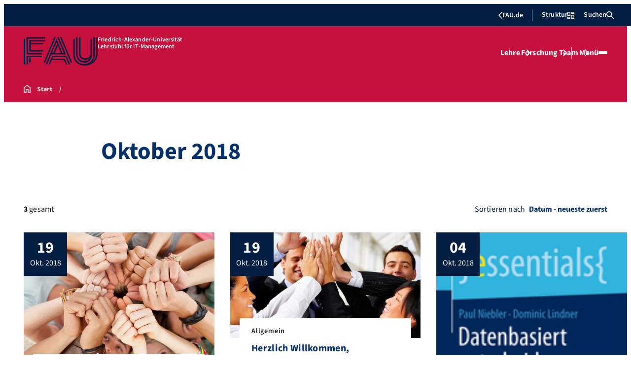

--- FILE ---
content_type: text/html; charset=UTF-8
request_url: https://www.it-management.rw.fau.de/2018/10/
body_size: 20318
content:
<!doctype html>
<html lang="de">
<head>
    <meta charset="UTF-8">
    <meta name="viewport" content="width=device-width, initial-scale=1">
    <link rel="profile" href="https://gmpg.org/xfn/11">
    <title>Monat: Oktober 2018 - Lehrstuhl für IT-Management</title>
	<style>img:is([sizes="auto" i], [sizes^="auto," i]) { contain-intrinsic-size: 3000px 1500px }</style>
	
<!-- The SEO Framework von Sybre Waaijer -->
<meta name="robots" content="noindex,max-snippet:-1,max-image-preview:large,max-video-preview:-1" />
<meta property="og:type" content="website" />
<meta property="og:locale" content="de_DE" />
<meta property="og:site_name" content="Lehrstuhl für IT-Management" />
<meta property="og:title" content="Monat: Oktober 2018" />
<meta property="og:url" content="https://www.it-management.rw.fau.de/2018/10/" />
<meta name="twitter:card" content="summary_large_image" />
<meta name="twitter:title" content="Monat: Oktober 2018" />
<script type="application/ld+json">{"@context":"https://schema.org","@graph":[{"@type":"WebSite","@id":"https://www.it-management.rw.fau.de/#/schema/WebSite","url":"https://www.it-management.rw.fau.de/","name":"Lehrstuhl für IT-Management","inLanguage":"de","potentialAction":{"@type":"SearchAction","target":{"@type":"EntryPoint","urlTemplate":"https://www.it-management.rw.fau.de/search/{search_term_string}/"},"query-input":"required name=search_term_string"},"publisher":{"@type":"Organization","@id":"https://www.it-management.rw.fau.de/#/schema/Organization","name":"Lehrstuhl für IT-Management","url":"https://www.it-management.rw.fau.de/"}},{"@type":"CollectionPage","@id":"https://www.it-management.rw.fau.de/2018/10/","url":"https://www.it-management.rw.fau.de/2018/10/","name":"Monat: Oktober 2018 - Lehrstuhl für IT-Management","inLanguage":"de","isPartOf":{"@id":"https://www.it-management.rw.fau.de/#/schema/WebSite"},"breadcrumb":{"@type":"BreadcrumbList","@id":"https://www.it-management.rw.fau.de/#/schema/BreadcrumbList","itemListElement":[{"@type":"ListItem","position":1,"item":"https://www.it-management.rw.fau.de/","name":"Lehrstuhl für IT-Management"},{"@type":"ListItem","position":2,"name":"Monat: Oktober 2018"}]}}]}</script>
<!-- / The SEO Framework von Sybre Waaijer | 22.34ms meta | 8.62ms boot -->

<link rel="alternate" type="application/rss+xml" title="Lehrstuhl für IT-Management &raquo; Feed" href="https://www.it-management.rw.fau.de/feed/" />
<link rel="alternate" type="application/rss+xml" title="Lehrstuhl für IT-Management &raquo; Kommentar-Feed" href="https://www.it-management.rw.fau.de/comments/feed/" />
<link rel='stylesheet' id='wp-block-library-css' href='https://www.it-management.rw.fau.de/wp-includes/css/dist/block-library/style.min.css?ver=6.8.3' media='all' />
<style id='rrze-elements-collapse-style-inline-css'>
.wp-block-rrze-rrze-elements{font-size:64px}

</style>
<link rel='stylesheet' id='fau-elemental-fau-big-button-style-css' href='https://www.it-management.rw.fau.de/wp-content/themes/FAU-Elemental/build/blocks/fau-big-button/style-theme.css?ver=0.1.0' media='all' />
<style id='fau-elemental-fau-big-teaser-style-inline-css'>
.wp-block-fau-elemental-fau-big-teaser{display:flex;gap:var(--Spacing-10x);max-width:var(--wide-max-width);padding-inline:0}.wp-block-post-content>.wp-block-fau-elemental-fau-big-teaser{margin-inline:var(--faue_wide-max-width_bleed_minimal_inline-margin)}@media(max-width:392px){.wp-block-post-content>.wp-block-fau-elemental-fau-big-teaser{margin-inline:var(--faue_fullbleed_inline-margin)}}.wp-block-fau-elemental-fau-big-teaser .fau-big-teaser__content{display:flex;flex-basis:0;flex-direction:column;flex-grow:1;justify-content:center;min-width:0}.wp-block-fau-elemental-fau-big-teaser .fau-big-teaser__content h2.fau-big-teaser__headline,.wp-block-fau-elemental-fau-big-teaser .fau-big-teaser__content h3.fau-big-teaser__headline,.wp-block-fau-elemental-fau-big-teaser .fau-big-teaser__content h4.fau-big-teaser__headline,.wp-block-fau-elemental-fau-big-teaser .fau-big-teaser__content h5.fau-big-teaser__headline,.wp-block-fau-elemental-fau-big-teaser .fau-big-teaser__content h6.fau-big-teaser__headline{background-color:var(--FAU-Col-FAU-Weiss-100);box-sizing:border-box;font-size:var(--H-Heading-Big-Teaser);line-height:var(--base-line-height);margin:0;max-width:calc(100% + 16rem);min-width:calc(100% + 5.5rem);padding:var(--Spacing-6x) var(--Spacing-8x) var(--Spacing-6x) 0;position:relative;width:-moz-max-content;width:max-content;z-index:1}.wp-block-fau-elemental-fau-big-teaser .fau-big-teaser__content p.fau-big-teaser__teaser-text{box-sizing:border-box;margin:0;padding:var(--Spacing-2x) 0 var(--Spacing-4x) 0}.wp-block-fau-elemental-fau-big-teaser .fau-big-teaser__content .wp-block-buttons.is-layout-flex{box-sizing:border-box;padding:0}.wp-block-fau-elemental-fau-big-teaser .fau-big-teaser__image{flex-basis:0;flex-grow:1}.wp-block-fau-elemental-fau-big-teaser .fau-big-teaser__image img{aspect-ratio:3/2;display:block;height:auto;-o-object-fit:cover;object-fit:cover;width:100%}.is-style-dark .fau-big-teaser .fau-big-teaser__content h2.fau-big-teaser__headline,.is-style-dark .fau-big-teaser .fau-big-teaser__content h3.fau-big-teaser__headline,.is-style-dark .fau-big-teaser .fau-big-teaser__content h4.fau-big-teaser__headline,.is-style-dark .fau-big-teaser .fau-big-teaser__content h5.fau-big-teaser__headline,.is-style-dark .fau-big-teaser .fau-big-teaser__content h6.fau-big-teaser__headline{background-color:var(--FAU-Col-FAU-Blau-100)}@media screen and (max-width:1199px){.wp-block-fau-elemental-fau-big-teaser.fau-big-teaser .fau-big-teaser__content h2.fau-big-teaser__headline,.wp-block-fau-elemental-fau-big-teaser.fau-big-teaser .fau-big-teaser__content h3.fau-big-teaser__headline,.wp-block-fau-elemental-fau-big-teaser.fau-big-teaser .fau-big-teaser__content h4.fau-big-teaser__headline,.wp-block-fau-elemental-fau-big-teaser.fau-big-teaser .fau-big-teaser__content h5.fau-big-teaser__headline,.wp-block-fau-elemental-fau-big-teaser.fau-big-teaser .fau-big-teaser__content h6.fau-big-teaser__headline{max-width:calc(100% + 12rem)}.wp-block-fau-elemental-fau-big-teaser.fau-big-teaser .fau-big-teaser__image img{aspect-ratio:1/1}}@media screen and (max-width:899px){.wp-block-fau-elemental-fau-big-teaser.fau-big-teaser{flex-direction:column-reverse;gap:unset}.wp-block-fau-elemental-fau-big-teaser.fau-big-teaser .fau-big-teaser__content h2.fau-big-teaser__headline,.wp-block-fau-elemental-fau-big-teaser.fau-big-teaser .fau-big-teaser__content h3.fau-big-teaser__headline,.wp-block-fau-elemental-fau-big-teaser.fau-big-teaser .fau-big-teaser__content h4.fau-big-teaser__headline,.wp-block-fau-elemental-fau-big-teaser.fau-big-teaser .fau-big-teaser__content h5.fau-big-teaser__headline,.wp-block-fau-elemental-fau-big-teaser.fau-big-teaser .fau-big-teaser__content h6.fau-big-teaser__headline{font-size:2rem;margin-left:auto;margin-right:auto;margin-top:-3.3rem;max-width:unset;min-width:unset;padding:var(--Spacing-4x) var(--Spacing-6x) 0 var(--Spacing-6x);width:90%}.wp-block-fau-elemental-fau-big-teaser.fau-big-teaser .fau-big-teaser__content p.fau-big-teaser__teaser-text{margin-left:auto;margin-right:auto;padding:var(--Spacing-4x) var(--Spacing-6x) var(--Spacing-2x) var(--Spacing-6x);width:90%}.wp-block-fau-elemental-fau-big-teaser.fau-big-teaser .fau-big-teaser__content .wp-block-buttons.is-layout-flex{margin:0 auto;padding:0 var(--Spacing-6x);width:90%}.wp-block-fau-elemental-fau-big-teaser.fau-big-teaser .fau-big-teaser__image img{aspect-ratio:3/2}}@media(max-width:392px){.wp-block-fau-elemental-fau-big-teaser.fau-big-teaser .fau-big-teaser__content h2.fau-big-teaser__headline,.wp-block-fau-elemental-fau-big-teaser.fau-big-teaser .fau-big-teaser__content h3.fau-big-teaser__headline,.wp-block-fau-elemental-fau-big-teaser.fau-big-teaser .fau-big-teaser__content h4.fau-big-teaser__headline,.wp-block-fau-elemental-fau-big-teaser.fau-big-teaser .fau-big-teaser__content h5.fau-big-teaser__headline,.wp-block-fau-elemental-fau-big-teaser.fau-big-teaser .fau-big-teaser__content h6.fau-big-teaser__headline{font-size:1.625rem;padding:var(--Spacing-4x) var(--Spacing-3x) var(--Spacing-3x) var(--Spacing-3x);width:calc(100% - 1rem)}.wp-block-fau-elemental-fau-big-teaser.fau-big-teaser .fau-big-teaser__content .wp-block-buttons.is-layout-flex,.wp-block-fau-elemental-fau-big-teaser.fau-big-teaser .fau-big-teaser__content p.fau-big-teaser__teaser-text{padding:0 var(--Spacing-3x) var(--Spacing-3x) var(--Spacing-3x);width:calc(100% - 1rem)}}

</style>
<style id='fau-elemental-fau-copyright-info-style-inline-css'>
.wp-block-fau-elemental-copyright-info .copyright-info-label{color:var(--FAU-Col-FAU-Weiss-100);display:block;font-size:1rem;font-weight:400;line-height:var(--base-line-height);padding:var(--Spacing-4x) 0 var(--Spacing-6x) 0}.wp-block-fau-elemental-copyright-info .copyright-info-list{display:inline-flex;flex-wrap:wrap;gap:var(--Spacing-6x);list-style:none;margin:0;padding:0}.wp-block-fau-elemental-copyright-info .copyright-info-list li{align-items:first baseline;color:var(--FAU-Col-FAU-Schwarz-12_5);counter-increment:copyright-counter;display:flex;font-size:var(--P-Caption);position:relative}.wp-block-fau-elemental-copyright-info .copyright-info-list li:before{color:var(--FAU-Col-FAU-Schwarz-12_5);content:"©";font-weight:400;margin-right:var(--Spacing-1x);white-space:nowrap}.wp-block-fau-elemental-copyright-info .copyright-info-list li:after{color:var(--FAU-Col-FAU-Schwarz-12_5);content:counter(copyright-counter);font-size:.6rem;line-height:var(--base-line-height);position:absolute;right:-.7rem;top:calc(50% - .7rem)}.wp-block-fau-elemental-copyright-info .copyright-info-list li:first-child{counter-reset:copyright-counter}

</style>
<style id='fau-elemental-featured-event-teaser-style-inline-css'>
.wp-block-fau-elemental-featured-event-teaser{display:flex;gap:var(--Spacing-10x);max-width:var(--wide-max-width);padding-inline:0}.wp-block-post-content>.wp-block-fau-elemental-featured-event-teaser{margin-inline:var(--faue_wide-max-width_bleed_minimal_inline-margin)}@media(max-width:392px){.wp-block-post-content>.wp-block-fau-elemental-featured-event-teaser{margin-inline:var(--faue_fullbleed_inline-margin)}}.wp-block-fau-elemental-featured-event-teaser .featured-event-content{display:flex;gap:var(--Spacing-10x);min-height:31.5rem;width:100%}.wp-block-fau-elemental-featured-event-teaser .featured-event-content .content-left{display:flex;flex-basis:0;flex-direction:column;flex-grow:1;justify-content:center;min-width:0}.wp-block-fau-elemental-featured-event-teaser .featured-event-content .content-left h2{background-color:var(--FAU-Col-FAU-Weiss-100);box-sizing:border-box;font-size:var(--H-Heading-Big-Teaser);margin:0;max-width:calc(100% + 16rem);min-width:calc(100% + 5.5rem);padding:var(--Spacing-6x) var(--Spacing-8x) var(--Spacing-6x) 0;position:relative;width:-moz-max-content;width:max-content;z-index:2}.wp-block-fau-elemental-featured-event-teaser .featured-event-content .content-left .wp-block-buttons,.wp-block-fau-elemental-featured-event-teaser .featured-event-content .content-left p{box-sizing:border-box;margin:0;max-width:100%;padding:var(--Spacing-2x) 0 var(--Spacing-4x) 0;width:100%}.wp-block-fau-elemental-featured-event-teaser .featured-event-content .content-left .wp-block-buttons{padding:0}.wp-block-fau-elemental-featured-event-teaser .content-right{align-items:center;display:flex;flex-basis:0;flex-grow:1;justify-content:center;position:relative}.wp-block-fau-elemental-featured-event-teaser .content-right time{align-items:center;background-color:#0f1b4c;display:flex;flex-direction:column;padding:.5rem;text-align:center;z-index:1}.wp-block-fau-elemental-featured-event-teaser .content-right time .date-day{color:#fff;font-size:3rem;font-weight:700;line-height:var(--base-line-height);padding:0 1rem}.wp-block-fau-elemental-featured-event-teaser .content-right time .date-month-year{color:#fff;font-size:1.125rem;font-weight:500}.wp-block-fau-elemental-featured-event-teaser .content-right:has(.featured-event-image) time{position:absolute;right:0;top:0}.wp-block-fau-elemental-featured-event-teaser .content-right:not(:has(.featured-event-image)){background-color:#0f1b4c;min-height:31.5rem}.wp-block-fau-elemental-featured-event-teaser .content-right:not(:has(.featured-event-image)) time .date-day{font-size:4.5rem;padding:0 1.5rem}.wp-block-fau-elemental-featured-event-teaser .content-right:not(:has(.featured-event-image)) time .date-month-year{font-size:1.25rem;font-weight:600}.wp-block-fau-elemental-featured-event-teaser .content-right .featured-event-image{bottom:0;height:100%;left:0;position:absolute;right:0;top:0;width:100%}.wp-block-fau-elemental-featured-event-teaser .content-right .featured-event-image img{height:100%;-o-object-fit:cover;object-fit:cover;width:100%}.is-style-dark .wp-block-fau-elemental-featured-event-teaser .content-left h2{background-color:var(--FAU-Col-FAU-Blau-100)}@media screen and (max-width:999px){.wp-block-fau-elemental-featured-event-teaser{flex-direction:column-reverse;gap:unset;margin:0;padding:0}.wp-block-fau-elemental-featured-event-teaser .featured-event-content{flex-direction:column-reverse;gap:unset}.wp-block-fau-elemental-featured-event-teaser .featured-event-content .content-left .wp-block-buttons,.wp-block-fau-elemental-featured-event-teaser .featured-event-content .content-left h2,.wp-block-fau-elemental-featured-event-teaser .featured-event-content .content-left p{margin-left:auto;margin-right:auto;width:90%}.wp-block-fau-elemental-featured-event-teaser .featured-event-content .content-left h2{font-size:2rem;margin-top:-2.5rem;max-width:unset;min-width:unset;padding:var(--Spacing-4x) var(--Spacing-6x) 0 var(--Spacing-6x)}.wp-block-fau-elemental-featured-event-teaser .featured-event-content .content-left p{padding:var(--Spacing-4x) var(--Spacing-6x)}.wp-block-fau-elemental-featured-event-teaser .featured-event-content .content-left .wp-block-buttons{padding:0 var(--Spacing-6x)}.wp-block-fau-elemental-featured-event-teaser .featured-event-content .content-right .featured-event-image{position:unset}.wp-block-fau-elemental-featured-event-teaser .featured-event-content .content-right img{aspect-ratio:3/2}.wp-block-fau-elemental-featured-event-teaser .featured-event-content .content-right:has(.featured-event-image) time{left:0;right:unset}.wp-block-fau-elemental-featured-event-teaser .featured-event-content .content-right:has(.featured-event-image) time .date-day{font-size:2.5rem}.wp-block-fau-elemental-featured-event-teaser .featured-event-content .content-right:has(.featured-event-image) time .date-month-year{font-size:1rem}.wp-block-fau-elemental-featured-event-teaser .featured-event-content .content-right:not(:has(.featured-event-image)){min-height:28.688rem}.wp-block-fau-elemental-featured-event-teaser .featured-event-content .content-right:not(:has(.featured-event-image)) time .date-day{font-size:3rem}.wp-block-fau-elemental-featured-event-teaser .featured-event-content .content-right:not(:has(.featured-event-image)) time .date-month-year{font-size:1.25rem}}@media(max-width:392px){.wp-block-fau-elemental-featured-event-teaser{margin:0}.wp-block-fau-elemental-featured-event-teaser .featured-event-content .content-left .wp-block-buttons,.wp-block-fau-elemental-featured-event-teaser .featured-event-content .content-left h2,.wp-block-fau-elemental-featured-event-teaser .featured-event-content .content-left p{width:calc(100% - 1rem)}.wp-block-fau-elemental-featured-event-teaser .featured-event-content .content-right:has(.featured-event-image) time .date-day{font-size:1.5rem}.wp-block-fau-elemental-featured-event-teaser .featured-event-content .content-right:has(.featured-event-image) time .date-month-year{font-size:.938rem}.wp-block-fau-elemental-featured-event-teaser .featured-event-content .content-right:not(:has(.featured-event-image)){min-height:16.375rem}.wp-block-fau-elemental-featured-event-teaser .featured-event-content .content-right:not(:has(.featured-event-image)) time .date-day{font-size:2.5rem}}

</style>
<link rel='stylesheet' id='fau-elemental-fau-global-search-style-css' href='https://www.it-management.rw.fau.de/wp-content/themes/FAU-Elemental/build/blocks/fau-global-search/style-theme.css?ver=1.0.0' media='all' />
<style id='fau-elemental-fau-logo-grid-style-inline-css'>
.fau-logo-grid{max-width:var(--wide-max-width)}.wp-block-post-content>.fau-logo-grid{margin-inline:var(--faue_wide-max-width_bleed_minimal_inline-margin)}.fau-logo-grid__container{align-items:stretch;display:grid;gap:var(--Spacing-8x);grid-template-columns:repeat(4,1fr)}.fau-logo-grid__item{align-items:center;aspect-ratio:16/9;background:#f5f5f5;border:none;display:flex;justify-content:center;min-height:0;min-width:0;padding:var(--Spacing-6x);transition:var(--basic-animation)}.fau-logo-grid__item--has-link{overflow:hidden}.fau-logo-grid__item--has-link:hover{transform:scale(1.03)}.fau-logo-grid__link{align-items:center;color:inherit;display:flex;height:100%;justify-content:center;text-decoration:none;width:100%}.fau-logo-grid__image{height:100%;max-height:100%;max-width:100%;-o-object-fit:contain;object-fit:contain;width:auto}@media(max-width:1439px){.fau-logo-grid__container{grid-template-columns:repeat(4,1fr)}}@media(max-width:767px){.fau-logo-grid__container{grid-template-columns:repeat(2,1fr)}.fau-logo-grid__item{padding:var(--Spacing-4x)}}@media(max-width:392px){.fau-logo-grid__item{padding:var(--Spacing-3x)}}

</style>
<style id='fau-elemental-fau-meta-headline-style-inline-css'>
.wp-block-fau-elemental-fau-meta-headline{color:var(--FAU-Col-FAU-Dunkelblau-100);font-size:1rem;font-weight:600;letter-spacing:var(--letter-spacing-big);line-height:var(--base-line-height);margin:0 auto;max-width:var(--base-max-width);padding:var(--Spacing-4x) 0;position:relative}.wp-block-fau-elemental-fau-meta-headline:before{background-color:var(--FAU-Col-FAU-Blau-100);content:"";height:.125rem;left:calc(-100vh - 1.5rem);position:absolute;top:calc(50% - .125rem);width:100vh}.is-style-dark .wp-block-fau-elemental-fau-meta-headline{color:var(--FAU-Col-FAU-Weiss-100)}.is-style-dark .wp-block-fau-elemental-fau-meta-headline:before{background-color:var(--FAU-Col-FAU-Weiss-100)}@media(max-width:1439px){main .wp-block-fau-elemental-fau-meta-headline{margin-left:10rem!important}main .wp-block-fau-elemental-fau-meta-headline:before{left:calc(-100vh - 1rem)}}@media screen and (max-width:499px){main .wp-block-fau-elemental-fau-meta-headline{margin-left:6rem!important}}@media(max-width:392px){main .wp-block-fau-elemental-fau-meta-headline{margin-left:3rem!important}}

</style>
<link rel='stylesheet' id='fau-elemental-portalmenu-style-css' href='https://www.it-management.rw.fau.de/wp-content/themes/FAU-Elemental/build/blocks/fau-portalmenu/style-theme.css?ver=0.1.0' media='all' />
<link rel='stylesheet' id='fau-elemental-fau-teaser-grid-style-css' href='https://www.it-management.rw.fau.de/wp-content/themes/FAU-Elemental/build/blocks/fau-teaser-grid/style-theme.css?ver=0.1.0' media='all' />
<link rel='stylesheet' id='fau-elemental-fau-testimonial-style-css' href='https://www.it-management.rw.fau.de/wp-content/themes/FAU-Elemental/build/blocks/fau-testimonial/style-theme.css?ver=0.1.0' media='all' />
<style id='global-styles-inline-css'>
:root{--wp--preset--aspect-ratio--square: 1;--wp--preset--aspect-ratio--4-3: 4/3;--wp--preset--aspect-ratio--3-4: 3/4;--wp--preset--aspect-ratio--3-2: 3/2;--wp--preset--aspect-ratio--2-3: 2/3;--wp--preset--aspect-ratio--16-9: 16/9;--wp--preset--aspect-ratio--9-16: 9/16;--wp--preset--color--black: #000000;--wp--preset--color--cyan-bluish-gray: #abb8c3;--wp--preset--color--white: #ffffff;--wp--preset--color--pale-pink: #f78da7;--wp--preset--color--vivid-red: #cf2e2e;--wp--preset--color--luminous-vivid-orange: #ff6900;--wp--preset--color--luminous-vivid-amber: #fcb900;--wp--preset--color--light-green-cyan: #7bdcb5;--wp--preset--color--vivid-green-cyan: #00d084;--wp--preset--color--pale-cyan-blue: #8ed1fc;--wp--preset--color--vivid-cyan-blue: #0693e3;--wp--preset--color--vivid-purple: #9b51e0;--wp--preset--gradient--vivid-cyan-blue-to-vivid-purple: linear-gradient(135deg,rgba(6,147,227,1) 0%,rgb(155,81,224) 100%);--wp--preset--gradient--light-green-cyan-to-vivid-green-cyan: linear-gradient(135deg,rgb(122,220,180) 0%,rgb(0,208,130) 100%);--wp--preset--gradient--luminous-vivid-amber-to-luminous-vivid-orange: linear-gradient(135deg,rgba(252,185,0,1) 0%,rgba(255,105,0,1) 100%);--wp--preset--gradient--luminous-vivid-orange-to-vivid-red: linear-gradient(135deg,rgba(255,105,0,1) 0%,rgb(207,46,46) 100%);--wp--preset--gradient--very-light-gray-to-cyan-bluish-gray: linear-gradient(135deg,rgb(238,238,238) 0%,rgb(169,184,195) 100%);--wp--preset--gradient--cool-to-warm-spectrum: linear-gradient(135deg,rgb(74,234,220) 0%,rgb(151,120,209) 20%,rgb(207,42,186) 40%,rgb(238,44,130) 60%,rgb(251,105,98) 80%,rgb(254,248,76) 100%);--wp--preset--gradient--blush-light-purple: linear-gradient(135deg,rgb(255,206,236) 0%,rgb(152,150,240) 100%);--wp--preset--gradient--blush-bordeaux: linear-gradient(135deg,rgb(254,205,165) 0%,rgb(254,45,45) 50%,rgb(107,0,62) 100%);--wp--preset--gradient--luminous-dusk: linear-gradient(135deg,rgb(255,203,112) 0%,rgb(199,81,192) 50%,rgb(65,88,208) 100%);--wp--preset--gradient--pale-ocean: linear-gradient(135deg,rgb(255,245,203) 0%,rgb(182,227,212) 50%,rgb(51,167,181) 100%);--wp--preset--gradient--electric-grass: linear-gradient(135deg,rgb(202,248,128) 0%,rgb(113,206,126) 100%);--wp--preset--gradient--midnight: linear-gradient(135deg,rgb(2,3,129) 0%,rgb(40,116,252) 100%);--wp--preset--font-size--small: 13px;--wp--preset--font-size--medium: 20px;--wp--preset--font-size--large: 36px;--wp--preset--font-size--x-large: 42px;--wp--preset--spacing--20: 0.44rem;--wp--preset--spacing--30: 0.67rem;--wp--preset--spacing--40: 1rem;--wp--preset--spacing--50: 1.5rem;--wp--preset--spacing--60: 2.25rem;--wp--preset--spacing--70: 3.38rem;--wp--preset--spacing--80: 5.06rem;--wp--preset--shadow--natural: 6px 6px 9px rgba(0, 0, 0, 0.2);--wp--preset--shadow--deep: 12px 12px 50px rgba(0, 0, 0, 0.4);--wp--preset--shadow--sharp: 6px 6px 0px rgba(0, 0, 0, 0.2);--wp--preset--shadow--outlined: 6px 6px 0px -3px rgba(255, 255, 255, 1), 6px 6px rgba(0, 0, 0, 1);--wp--preset--shadow--crisp: 6px 6px 0px rgba(0, 0, 0, 1);}.wp-block-rrze-elements-collapse{--wp--preset--color--fau: var(--color-branding-zentral, #04316a);--wp--preset--color--phil: var(--color-branding-phil, #fdb735);--wp--preset--color--rw: var(--color-branding-rw, #c50f3c);--wp--preset--color--med: var(--color-branding-med, #18b4f1);--wp--preset--color--nat: var(--color-branding-nat, #7bb725);--wp--preset--color--tf: var(--color-branding-tf, #8C9FB1);}.wp-block-rrze-elements-accordion{--wp--preset--color--fau: var(--color-branding-zentral, #04316a);--wp--preset--color--phil: var(--color-branding-phil, #fdb735);--wp--preset--color--rw: var(--color-branding-rw, #c50f3c);--wp--preset--color--med: var(--color-branding-med, #18b4f1);--wp--preset--color--nat: var(--color-branding-nat, #7bb725);--wp--preset--color--tf: var(--color-branding-tf, #8C9FB1);}.wp-block-rrze-elements-tabs{--wp--preset--color--fau: var(--color-branding-zentral, #04316a);--wp--preset--color--phil: var(--color-branding-phil, #fdb735);--wp--preset--color--rw: var(--color-branding-rw, #c50f3c);--wp--preset--color--med: var(--color-branding-med, #18b4f1);--wp--preset--color--nat: var(--color-branding-nat, #7bb725);--wp--preset--color--tf: var(--color-branding-tf, #8C9FB1);}.wp-block-rrze-elements-alert{--wp--preset--color--default: #e9edf2;--wp--preset--color--success: #dff0d8;--wp--preset--color--info: #d9edf7;--wp--preset--color--warning: #fcf8e3;--wp--preset--color--danger: #f2dede;}.wp-block-rrze-elements-columns{--wp--preset--color--default: #e9edf2;--wp--preset--color--success: #dff0d8;--wp--preset--color--info: #d9edf7;--wp--preset--color--warning: #fcf8e3;--wp--preset--color--danger: #f2dede;}:where(body) { margin: 0; }.wp-site-blocks > .alignleft { float: left; margin-right: 2em; }.wp-site-blocks > .alignright { float: right; margin-left: 2em; }.wp-site-blocks > .aligncenter { justify-content: center; margin-left: auto; margin-right: auto; }:where(.wp-site-blocks) > * { margin-block-start: 24px; margin-block-end: 0; }:where(.wp-site-blocks) > :first-child { margin-block-start: 0; }:where(.wp-site-blocks) > :last-child { margin-block-end: 0; }:root { --wp--style--block-gap: 24px; }:root :where(.is-layout-flow) > :first-child{margin-block-start: 0;}:root :where(.is-layout-flow) > :last-child{margin-block-end: 0;}:root :where(.is-layout-flow) > *{margin-block-start: 24px;margin-block-end: 0;}:root :where(.is-layout-constrained) > :first-child{margin-block-start: 0;}:root :where(.is-layout-constrained) > :last-child{margin-block-end: 0;}:root :where(.is-layout-constrained) > *{margin-block-start: 24px;margin-block-end: 0;}:root :where(.is-layout-flex){gap: 24px;}:root :where(.is-layout-grid){gap: 24px;}.is-layout-flow > .alignleft{float: left;margin-inline-start: 0;margin-inline-end: 2em;}.is-layout-flow > .alignright{float: right;margin-inline-start: 2em;margin-inline-end: 0;}.is-layout-flow > .aligncenter{margin-left: auto !important;margin-right: auto !important;}.is-layout-constrained > .alignleft{float: left;margin-inline-start: 0;margin-inline-end: 2em;}.is-layout-constrained > .alignright{float: right;margin-inline-start: 2em;margin-inline-end: 0;}.is-layout-constrained > .aligncenter{margin-left: auto !important;margin-right: auto !important;}.is-layout-constrained > :where(:not(.alignleft):not(.alignright):not(.alignfull)){margin-left: auto !important;margin-right: auto !important;}body .is-layout-flex{display: flex;}.is-layout-flex{flex-wrap: wrap;align-items: center;}.is-layout-flex > :is(*, div){margin: 0;}body .is-layout-grid{display: grid;}.is-layout-grid > :is(*, div){margin: 0;}body{padding-top: 0px;padding-right: 0px;padding-bottom: 0px;padding-left: 0px;}a:where(:not(.wp-element-button)){text-decoration: underline;}:root :where(.wp-element-button, .wp-block-button__link){background-color: #32373c;border-width: 0;color: #fff;font-family: inherit;font-size: inherit;line-height: inherit;padding: calc(0.667em + 2px) calc(1.333em + 2px);text-decoration: none;}.has-black-color{color: var(--wp--preset--color--black) !important;}.has-cyan-bluish-gray-color{color: var(--wp--preset--color--cyan-bluish-gray) !important;}.has-white-color{color: var(--wp--preset--color--white) !important;}.has-pale-pink-color{color: var(--wp--preset--color--pale-pink) !important;}.has-vivid-red-color{color: var(--wp--preset--color--vivid-red) !important;}.has-luminous-vivid-orange-color{color: var(--wp--preset--color--luminous-vivid-orange) !important;}.has-luminous-vivid-amber-color{color: var(--wp--preset--color--luminous-vivid-amber) !important;}.has-light-green-cyan-color{color: var(--wp--preset--color--light-green-cyan) !important;}.has-vivid-green-cyan-color{color: var(--wp--preset--color--vivid-green-cyan) !important;}.has-pale-cyan-blue-color{color: var(--wp--preset--color--pale-cyan-blue) !important;}.has-vivid-cyan-blue-color{color: var(--wp--preset--color--vivid-cyan-blue) !important;}.has-vivid-purple-color{color: var(--wp--preset--color--vivid-purple) !important;}.has-black-background-color{background-color: var(--wp--preset--color--black) !important;}.has-cyan-bluish-gray-background-color{background-color: var(--wp--preset--color--cyan-bluish-gray) !important;}.has-white-background-color{background-color: var(--wp--preset--color--white) !important;}.has-pale-pink-background-color{background-color: var(--wp--preset--color--pale-pink) !important;}.has-vivid-red-background-color{background-color: var(--wp--preset--color--vivid-red) !important;}.has-luminous-vivid-orange-background-color{background-color: var(--wp--preset--color--luminous-vivid-orange) !important;}.has-luminous-vivid-amber-background-color{background-color: var(--wp--preset--color--luminous-vivid-amber) !important;}.has-light-green-cyan-background-color{background-color: var(--wp--preset--color--light-green-cyan) !important;}.has-vivid-green-cyan-background-color{background-color: var(--wp--preset--color--vivid-green-cyan) !important;}.has-pale-cyan-blue-background-color{background-color: var(--wp--preset--color--pale-cyan-blue) !important;}.has-vivid-cyan-blue-background-color{background-color: var(--wp--preset--color--vivid-cyan-blue) !important;}.has-vivid-purple-background-color{background-color: var(--wp--preset--color--vivid-purple) !important;}.has-black-border-color{border-color: var(--wp--preset--color--black) !important;}.has-cyan-bluish-gray-border-color{border-color: var(--wp--preset--color--cyan-bluish-gray) !important;}.has-white-border-color{border-color: var(--wp--preset--color--white) !important;}.has-pale-pink-border-color{border-color: var(--wp--preset--color--pale-pink) !important;}.has-vivid-red-border-color{border-color: var(--wp--preset--color--vivid-red) !important;}.has-luminous-vivid-orange-border-color{border-color: var(--wp--preset--color--luminous-vivid-orange) !important;}.has-luminous-vivid-amber-border-color{border-color: var(--wp--preset--color--luminous-vivid-amber) !important;}.has-light-green-cyan-border-color{border-color: var(--wp--preset--color--light-green-cyan) !important;}.has-vivid-green-cyan-border-color{border-color: var(--wp--preset--color--vivid-green-cyan) !important;}.has-pale-cyan-blue-border-color{border-color: var(--wp--preset--color--pale-cyan-blue) !important;}.has-vivid-cyan-blue-border-color{border-color: var(--wp--preset--color--vivid-cyan-blue) !important;}.has-vivid-purple-border-color{border-color: var(--wp--preset--color--vivid-purple) !important;}.has-vivid-cyan-blue-to-vivid-purple-gradient-background{background: var(--wp--preset--gradient--vivid-cyan-blue-to-vivid-purple) !important;}.has-light-green-cyan-to-vivid-green-cyan-gradient-background{background: var(--wp--preset--gradient--light-green-cyan-to-vivid-green-cyan) !important;}.has-luminous-vivid-amber-to-luminous-vivid-orange-gradient-background{background: var(--wp--preset--gradient--luminous-vivid-amber-to-luminous-vivid-orange) !important;}.has-luminous-vivid-orange-to-vivid-red-gradient-background{background: var(--wp--preset--gradient--luminous-vivid-orange-to-vivid-red) !important;}.has-very-light-gray-to-cyan-bluish-gray-gradient-background{background: var(--wp--preset--gradient--very-light-gray-to-cyan-bluish-gray) !important;}.has-cool-to-warm-spectrum-gradient-background{background: var(--wp--preset--gradient--cool-to-warm-spectrum) !important;}.has-blush-light-purple-gradient-background{background: var(--wp--preset--gradient--blush-light-purple) !important;}.has-blush-bordeaux-gradient-background{background: var(--wp--preset--gradient--blush-bordeaux) !important;}.has-luminous-dusk-gradient-background{background: var(--wp--preset--gradient--luminous-dusk) !important;}.has-pale-ocean-gradient-background{background: var(--wp--preset--gradient--pale-ocean) !important;}.has-electric-grass-gradient-background{background: var(--wp--preset--gradient--electric-grass) !important;}.has-midnight-gradient-background{background: var(--wp--preset--gradient--midnight) !important;}.has-small-font-size{font-size: var(--wp--preset--font-size--small) !important;}.has-medium-font-size{font-size: var(--wp--preset--font-size--medium) !important;}.has-large-font-size{font-size: var(--wp--preset--font-size--large) !important;}.has-x-large-font-size{font-size: var(--wp--preset--font-size--x-large) !important;}.wp-block-rrze-elements-collapse.has-fau-color{color: var(--wp--preset--color--fau) !important;}.wp-block-rrze-elements-collapse.has-phil-color{color: var(--wp--preset--color--phil) !important;}.wp-block-rrze-elements-collapse.has-rw-color{color: var(--wp--preset--color--rw) !important;}.wp-block-rrze-elements-collapse.has-med-color{color: var(--wp--preset--color--med) !important;}.wp-block-rrze-elements-collapse.has-nat-color{color: var(--wp--preset--color--nat) !important;}.wp-block-rrze-elements-collapse.has-tf-color{color: var(--wp--preset--color--tf) !important;}.wp-block-rrze-elements-collapse.has-fau-background-color{background-color: var(--wp--preset--color--fau) !important;}.wp-block-rrze-elements-collapse.has-phil-background-color{background-color: var(--wp--preset--color--phil) !important;}.wp-block-rrze-elements-collapse.has-rw-background-color{background-color: var(--wp--preset--color--rw) !important;}.wp-block-rrze-elements-collapse.has-med-background-color{background-color: var(--wp--preset--color--med) !important;}.wp-block-rrze-elements-collapse.has-nat-background-color{background-color: var(--wp--preset--color--nat) !important;}.wp-block-rrze-elements-collapse.has-tf-background-color{background-color: var(--wp--preset--color--tf) !important;}.wp-block-rrze-elements-collapse.has-fau-border-color{border-color: var(--wp--preset--color--fau) !important;}.wp-block-rrze-elements-collapse.has-phil-border-color{border-color: var(--wp--preset--color--phil) !important;}.wp-block-rrze-elements-collapse.has-rw-border-color{border-color: var(--wp--preset--color--rw) !important;}.wp-block-rrze-elements-collapse.has-med-border-color{border-color: var(--wp--preset--color--med) !important;}.wp-block-rrze-elements-collapse.has-nat-border-color{border-color: var(--wp--preset--color--nat) !important;}.wp-block-rrze-elements-collapse.has-tf-border-color{border-color: var(--wp--preset--color--tf) !important;}.wp-block-rrze-elements-accordion.has-fau-color{color: var(--wp--preset--color--fau) !important;}.wp-block-rrze-elements-accordion.has-phil-color{color: var(--wp--preset--color--phil) !important;}.wp-block-rrze-elements-accordion.has-rw-color{color: var(--wp--preset--color--rw) !important;}.wp-block-rrze-elements-accordion.has-med-color{color: var(--wp--preset--color--med) !important;}.wp-block-rrze-elements-accordion.has-nat-color{color: var(--wp--preset--color--nat) !important;}.wp-block-rrze-elements-accordion.has-tf-color{color: var(--wp--preset--color--tf) !important;}.wp-block-rrze-elements-accordion.has-fau-background-color{background-color: var(--wp--preset--color--fau) !important;}.wp-block-rrze-elements-accordion.has-phil-background-color{background-color: var(--wp--preset--color--phil) !important;}.wp-block-rrze-elements-accordion.has-rw-background-color{background-color: var(--wp--preset--color--rw) !important;}.wp-block-rrze-elements-accordion.has-med-background-color{background-color: var(--wp--preset--color--med) !important;}.wp-block-rrze-elements-accordion.has-nat-background-color{background-color: var(--wp--preset--color--nat) !important;}.wp-block-rrze-elements-accordion.has-tf-background-color{background-color: var(--wp--preset--color--tf) !important;}.wp-block-rrze-elements-accordion.has-fau-border-color{border-color: var(--wp--preset--color--fau) !important;}.wp-block-rrze-elements-accordion.has-phil-border-color{border-color: var(--wp--preset--color--phil) !important;}.wp-block-rrze-elements-accordion.has-rw-border-color{border-color: var(--wp--preset--color--rw) !important;}.wp-block-rrze-elements-accordion.has-med-border-color{border-color: var(--wp--preset--color--med) !important;}.wp-block-rrze-elements-accordion.has-nat-border-color{border-color: var(--wp--preset--color--nat) !important;}.wp-block-rrze-elements-accordion.has-tf-border-color{border-color: var(--wp--preset--color--tf) !important;}.wp-block-rrze-elements-tabs.has-fau-color{color: var(--wp--preset--color--fau) !important;}.wp-block-rrze-elements-tabs.has-phil-color{color: var(--wp--preset--color--phil) !important;}.wp-block-rrze-elements-tabs.has-rw-color{color: var(--wp--preset--color--rw) !important;}.wp-block-rrze-elements-tabs.has-med-color{color: var(--wp--preset--color--med) !important;}.wp-block-rrze-elements-tabs.has-nat-color{color: var(--wp--preset--color--nat) !important;}.wp-block-rrze-elements-tabs.has-tf-color{color: var(--wp--preset--color--tf) !important;}.wp-block-rrze-elements-tabs.has-fau-background-color{background-color: var(--wp--preset--color--fau) !important;}.wp-block-rrze-elements-tabs.has-phil-background-color{background-color: var(--wp--preset--color--phil) !important;}.wp-block-rrze-elements-tabs.has-rw-background-color{background-color: var(--wp--preset--color--rw) !important;}.wp-block-rrze-elements-tabs.has-med-background-color{background-color: var(--wp--preset--color--med) !important;}.wp-block-rrze-elements-tabs.has-nat-background-color{background-color: var(--wp--preset--color--nat) !important;}.wp-block-rrze-elements-tabs.has-tf-background-color{background-color: var(--wp--preset--color--tf) !important;}.wp-block-rrze-elements-tabs.has-fau-border-color{border-color: var(--wp--preset--color--fau) !important;}.wp-block-rrze-elements-tabs.has-phil-border-color{border-color: var(--wp--preset--color--phil) !important;}.wp-block-rrze-elements-tabs.has-rw-border-color{border-color: var(--wp--preset--color--rw) !important;}.wp-block-rrze-elements-tabs.has-med-border-color{border-color: var(--wp--preset--color--med) !important;}.wp-block-rrze-elements-tabs.has-nat-border-color{border-color: var(--wp--preset--color--nat) !important;}.wp-block-rrze-elements-tabs.has-tf-border-color{border-color: var(--wp--preset--color--tf) !important;}.wp-block-rrze-elements-alert.has-default-color{color: var(--wp--preset--color--default) !important;}.wp-block-rrze-elements-alert.has-success-color{color: var(--wp--preset--color--success) !important;}.wp-block-rrze-elements-alert.has-info-color{color: var(--wp--preset--color--info) !important;}.wp-block-rrze-elements-alert.has-warning-color{color: var(--wp--preset--color--warning) !important;}.wp-block-rrze-elements-alert.has-danger-color{color: var(--wp--preset--color--danger) !important;}.wp-block-rrze-elements-alert.has-default-background-color{background-color: var(--wp--preset--color--default) !important;}.wp-block-rrze-elements-alert.has-success-background-color{background-color: var(--wp--preset--color--success) !important;}.wp-block-rrze-elements-alert.has-info-background-color{background-color: var(--wp--preset--color--info) !important;}.wp-block-rrze-elements-alert.has-warning-background-color{background-color: var(--wp--preset--color--warning) !important;}.wp-block-rrze-elements-alert.has-danger-background-color{background-color: var(--wp--preset--color--danger) !important;}.wp-block-rrze-elements-alert.has-default-border-color{border-color: var(--wp--preset--color--default) !important;}.wp-block-rrze-elements-alert.has-success-border-color{border-color: var(--wp--preset--color--success) !important;}.wp-block-rrze-elements-alert.has-info-border-color{border-color: var(--wp--preset--color--info) !important;}.wp-block-rrze-elements-alert.has-warning-border-color{border-color: var(--wp--preset--color--warning) !important;}.wp-block-rrze-elements-alert.has-danger-border-color{border-color: var(--wp--preset--color--danger) !important;}.wp-block-rrze-elements-columns.has-default-color{color: var(--wp--preset--color--default) !important;}.wp-block-rrze-elements-columns.has-success-color{color: var(--wp--preset--color--success) !important;}.wp-block-rrze-elements-columns.has-info-color{color: var(--wp--preset--color--info) !important;}.wp-block-rrze-elements-columns.has-warning-color{color: var(--wp--preset--color--warning) !important;}.wp-block-rrze-elements-columns.has-danger-color{color: var(--wp--preset--color--danger) !important;}.wp-block-rrze-elements-columns.has-default-background-color{background-color: var(--wp--preset--color--default) !important;}.wp-block-rrze-elements-columns.has-success-background-color{background-color: var(--wp--preset--color--success) !important;}.wp-block-rrze-elements-columns.has-info-background-color{background-color: var(--wp--preset--color--info) !important;}.wp-block-rrze-elements-columns.has-warning-background-color{background-color: var(--wp--preset--color--warning) !important;}.wp-block-rrze-elements-columns.has-danger-background-color{background-color: var(--wp--preset--color--danger) !important;}.wp-block-rrze-elements-columns.has-default-border-color{border-color: var(--wp--preset--color--default) !important;}.wp-block-rrze-elements-columns.has-success-border-color{border-color: var(--wp--preset--color--success) !important;}.wp-block-rrze-elements-columns.has-info-border-color{border-color: var(--wp--preset--color--info) !important;}.wp-block-rrze-elements-columns.has-warning-border-color{border-color: var(--wp--preset--color--warning) !important;}.wp-block-rrze-elements-columns.has-danger-border-color{border-color: var(--wp--preset--color--danger) !important;}
:root :where(.wp-block-pullquote){font-size: 1.5em;line-height: 1.6;}
</style>
<link rel='stylesheet' id='fau-orga-breadcrumb-elemental-css' href='https://www.it-management.rw.fau.de/wp-content/plugins/fau-orga-breadcrumb/build/frontend.css?ver=1769398280' media='all' />
<link rel='stylesheet' id='rrze-elements-blocks-css' href='https://www.it-management.rw.fau.de/wp-content/plugins/rrze-elements-blocks/assets/css/rrze-elements-blocks.css?ver=1.1.4' media='all' />
<link rel='stylesheet' id='rrze-elements-blocks-fau-elemental-compatibility-css' href='https://www.it-management.rw.fau.de/wp-content/plugins/rrze-elements-blocks/assets/css/rrze-elements-blocks-elemental-compatibility.css?ver=1.1.4' media='all' />
<link rel='stylesheet' id='rrze-univis-css' href='https://www.it-management.rw.fau.de/wp-content/plugins/rrze-univis/css/rrze-univis.css?ver=6.8.3' media='all' />
<link rel='stylesheet' id='faue-theme-css' href='https://www.it-management.rw.fau.de/wp-content/themes/FAU-Elemental/build/css/theme.css?ver=3a172aef5244bd98640f' media='all' />
<link rel='stylesheet' id='rrze-legal-cookie-css' href='https://www.it-management.rw.fau.de/wp-content/plugins/rrze-legal/build/banner.css?ver=2.8.9' media='all' />
<script src="https://www.it-management.rw.fau.de/wp-includes/js/jquery/jquery.min.js?ver=3.7.1" id="jquery-core-js"></script>
<script src="https://www.it-management.rw.fau.de/wp-includes/js/jquery/jquery-migrate.min.js?ver=3.4.1" id="jquery-migrate-js"></script>
<script id="rrze-unvis-ajax-frontend-js-extra">
var univis_frontend_ajax = {"ajax_frontend_url":"https:\/\/www.it-management.rw.fau.de\/wp-admin\/admin-ajax.php","ics_nonce":"26fb3a2453"};
</script>
<script src="https://www.it-management.rw.fau.de/wp-content/plugins/rrze-univis/src/js/rrze-univis-frontend.js" id="rrze-unvis-ajax-frontend-js"></script>
<link rel="https://api.w.org/" href="https://www.it-management.rw.fau.de/wp-json/" /><link rel="EditURI" type="application/rsd+xml" title="RSD" href="https://www.it-management.rw.fau.de/xmlrpc.php?rsd" />
        <style type="text/css">
            #wpadminbar #wp-admin-bar-wp-logo>.ab-item .ab-icon:before,
            #wpadminbar .quicklinks li .blavatar:before {
                content: "\f319";
                top: 2px;
            }
        </style>
<link rel="shortcut icon" href="https://www.it-management.rw.fau.de/wp-content/themes/FAU-Elemental/assets/images/favicons/favicon.ico">
<link rel="apple-touch-icon" sizes="180x180" href="https://www.it-management.rw.fau.de/wp-content/themes/FAU-Elemental/assets/images/favicons/favicon-apple-touch.png">
<link rel="icon" type="image/png" sizes="180x180" href="https://www.it-management.rw.fau.de/wp-content/themes/FAU-Elemental/assets/images/favicons/favicon-180x180.png">
<link rel="icon" type="image/svg+xml" href="https://www.it-management.rw.fau.de/wp-content/themes/FAU-Elemental/assets/images/favicons/favicon.svg" sizes="any">
<link rel="mask-icon" href="https://www.it-management.rw.fau.de/wp-content/themes/FAU-Elemental/assets/images/favicons/favicon-mask.svg" color="#C50F3C">
<meta name="msapplication-TileColor" content="#C50F3C">
<meta name="msapplication-TileImage" content="https://www.it-management.rw.fau.de/wp-content/themes/FAU-Elemental/assets/images/favicons/favicon-180x180.png">
<meta name="theme-color" content="#C50F3C">
</head>

<body class="archive date wp-embed-responsive wp-theme-FAU-Elemental fau-elemental fauorg-unterorg faculty-rw wp-theme">

<a class="skip-link" href="#skipto_content">Zum Hauptinhalt springen</a>

<div id="page" class="site">
    <header id="masthead" class="site-header">
        <nav id="site-navigation" class="main-navigation">
            <!-- Top Navigation -->
            <div class="site-header__top">
                <div class="site-header-top__wrapper">
                    
<nav class="fau-navigation" aria-label="FAU Navigation">
        <a href="https://www.fau.de" class="fau-navigation__fau-link">
        <span class="fau-navigation__back-icon"></span>
        FAU.de    </a>
        <div class="fau-nav-modals">
                            <button type="button" class="fau-navigation__button menu-modal__open-btn"
                data-modal-target="structure-modal"
                aria-label="Struktur-Menü öffnen"
                aria-expanded="false">
                Struktur                <span class="fau-navigation__structure-icon"></span>
            </button>
                    <button type="button" class="fau-navigation__button menu-modal__open-btn"
                data-modal-target="search"
                aria-expanded="false">
                Suchen                <span class="fau-navigation__search-icon"></span>
            </button>
    </div>
    </nav>                 </div>
            </div>

            <!-- Main Navigation -->
            <div class="site-header__main">
                
<nav class="main-navigation main-navigation--standard">
    <div class="main-navigation__container">
        <div class="main-navigation__logo">
            <div itemscope itemtype="https://schema.org/Organization"><a itemprop="url" rel="home" class="generated" href="https://www.it-management.rw.fau.de/"><span class="textlogo"><span class="baselogo"><img src="https://www.it-management.rw.fau.de/wp-content/themes/FAU-Elemental/assets/images/logo.svg" alt="Lehrstuhl für IT-Management" class="faubaselogo" width="150" height="58"></span><span class="text"><span class="fau-title" aria-hidden="true">Friedrich-Alexander-Universität</span> <span id="website-title" class="visible-title" itemprop="name">Lehrstuhl für IT-Management</span></span></span></a></div>        </div>

        <div class="main-navigation__direct-links">
            <ul id="main-direct-links" class="main-navigation__direct-menu"><li id="menu-item-15" class="menu-item menu-item-type-post_type menu-item-object-page menu-item-15"><a href="https://www.it-management.rw.fau.de/lehre/">Lehre</a></li>
<li id="menu-item-14" class="menu-item menu-item-type-post_type menu-item-object-page menu-item-14"><a href="https://www.it-management.rw.fau.de/forschung/">Forschung</a></li>
<li id="menu-item-13" class="menu-item menu-item-type-post_type menu-item-object-page menu-item-13"><a href="https://www.it-management.rw.fau.de/team/">Team</a></li>
</ul>        </div>

                    <div class="main-navigation__menu-container">
                <button type="button" class="main-navigation__toggle menu-modal__open-btn" aria-expanded="false" aria-controls="menu-website-modal" data-modal-target="menu-website-modal" aria-label="Menü öffnen">
                    <span class="main-navigation__toggle-text">Menü</span>
                    <span class="main-navigation__toggle-icon">
                        <span></span>
                        <span></span>
                        <span></span>
                    </span>
                </button>
            </div>
            </div>
</nav>            </div>
        </nav>
    </header>

    <!-- Show Logo and Claim for Print -->
    <div class="print-container" aria-hidden="true">
        <div class="print-text">
            <div>Friedrich-Alexander-Universität</div>
            <div>Erlangen-Nürnberg</div>
        </div>

        <div class="print-logo">
                            <img src="https://www.it-management.rw.fau.de/wp-content/themes/FAU-Elemental/assets/images/logo-print.svg" alt="FAU Logo">
                    </div>
    </div>

    <div class="breadcrumbs-wrapper"><nav class="breadcrumbs" aria-label="Brotkrummen Navigation"><ol class="breadcrumbs__list" itemscope itemtype="https://schema.org/BreadcrumbList"><li class="breadcrumbs__item breadcrumbs__item--mobile" itemprop="itemListElement" itemscope itemtype="https://schema.org/ListItem"><span class="breadcrumbs__chevron"></span><a href="https://www.it-management.rw.fau.de/" class="breadcrumbs__link" itemprop="item"><span itemprop="name">Start</span></a><meta itemprop="position" content="1"></li><li class="breadcrumbs__item breadcrumbs__item--desktop breadcrumbs__item--home" itemprop="itemListElement" itemscope itemtype="https://schema.org/ListItem"><a href="https://www.it-management.rw.fau.de/" class="breadcrumbs__link" itemprop="item"><span itemprop="name">Start</span></a><meta itemprop="position" content="1"></li><li class="breadcrumbs__item breadcrumbs__item--current breadcrumbs__item--desktop" itemprop="itemListElement" itemscope itemtype="https://schema.org/ListItem" aria-current="page"><span class="breadcrumbs__current" itemprop="item" title=""><span itemprop="name"></span></span><meta itemprop="position" content="2"></li></ol></nav></div>    <div id="skipto_content"></div>

<main id="main" class="wp-block-group archive-page">
    <header class="blog-header is-layout-flow">
        <h1 class="blog-title">
            Oktober 2018        </h1>
    </header>

    
    
            <div class="archive-info">
            <div class="archive-meta-row">
                <div class="pagination-info">
                    <span class="pagination-number">3</span> gesamt                </div>
                
                <div class="archive-sorting">
                    <form method="get" class="sorting-form">
                        <label for="archive-sort">Sortieren nach</label>
                        <div class="select-wrapper">
                            <select name="" id="archive-sort">
                                <option value="date-DESC"  selected='selected'>
                                    Datum - neueste zuerst                                </option>
                                <option value="date-ASC" >
                                    Datum - älteste zuerst                                </option>
                                <option value="title-ASC" >
                                    Titel - aufsteigend                                </option>
                                <option value="title-DESC" >
                                    Titel - absteigend                                </option>
                            </select>
                        </div>
                        <input type="hidden" name="orderby" value="date">
                        <input type="hidden" name="order" value="DESC">
                                            </form>
                </div>
            </div>
        </div>
    
    <section class="content-grid wp-block-post-content" aria-label="Beitragsliste">
        <section class="fau-list-item wp-block-fau-elemental-fau-teaser-grid" id="fau-teaser-grid-6976e008d48e2" aria-label="Inhaltsgitter" role="region" data-grid-id="fau-teaser-grid-6976e008d48e2" data-custom-block-id="" data-variant="post" data-category="0" data-tags="" data-author="0" data-year="2018" data-month="10" data-day="0" data-posts-per-page="6" data-display-style="teaser-grid" data-teaser-layout="3m" data-order-by="date" data-order="DESC" data-heading-level="h2" data-show-pagination="true" data-pagination-type="numbers" data-nonce="031b97b9b0" data-current-page="1"><ul class="fau-teaser-grid teaser-grid layout-3m" aria-label="Inhalt" data-variant="post"><li><a class="teaser-item-link teaser-item" href="https://www.it-management.rw.fau.de/2018/10/19/studon-gruppe-zu-iteb-18-19-ist-nun-online/"><article class="post-teaser" data-variant="post" data-href="https://www.it-management.rw.fau.de/2018/10/19/studon-gruppe-zu-iteb-18-19-ist-nun-online/" tabindex="0" role="button" aria-labelledby="teaser-title-1249"><div class="teaser-image-wrapper"><div class="teaser-image"><img width="768" height="569" src="https://www.it-management.rw.fau.de/files/2017/11/panthermedia_02959091-768x569.jpg" class="attachment-medium_large size-medium_large" alt="StudOn Gruppe zu ITEB 18/19 ist nun online!" loading="lazy" sizes="auto, (max-width: 999px) 100vw, (max-width: 1199px) 50vw, 440px" decoding="async" srcset="https://www.it-management.rw.fau.de/files/2017/11/panthermedia_02959091-768x569.jpg 768w, https://www.it-management.rw.fau.de/files/2017/11/panthermedia_02959091-300x222.jpg 300w, https://www.it-management.rw.fau.de/files/2017/11/panthermedia_02959091-1024x759.jpg 1024w, https://www.it-management.rw.fau.de/files/2017/11/panthermedia_02959091-202x150.jpg 202w, https://www.it-management.rw.fau.de/files/2017/11/panthermedia_02959091-198x147.jpg 198w, https://www.it-management.rw.fau.de/files/2017/11/panthermedia_02959091-148x110.jpg 148w, https://www.it-management.rw.fau.de/files/2017/11/panthermedia_02959091-270x200.jpg 270w, https://www.it-management.rw.fau.de/files/2017/11/panthermedia_02959091-140x104.jpg 140w, https://www.it-management.rw.fau.de/files/2017/11/panthermedia_02959091-634x470.jpg 634w, https://www.it-management.rw.fau.de/files/2017/11/panthermedia_02959091-145x107.jpg 145w, https://www.it-management.rw.fau.de/files/2017/11/panthermedia_02959091.jpg 2000w" /></div><div class="teaser-meta"><time datetime="2018-10-19 17:00:44"><span class="date-day">19</span><span class="date-month-year">OKT. 2018</span></time></div></div><div class="teaser-content-wrapper"><div class="teaser-content"><div class="content-column"><span class="category">Allgemein</span><h2 class="clamp-3" id="teaser-title-1249">StudOn Gruppe zu ITEB 18/19 ist nun online!</h2><div class="excerpt clamp-3"><span class="visually-hidden">Liebe Teilnehmer der aktuellen ITEB Vorlesung, die StudOn Gruppe des diesjährigen Semesters ist nun online. Dort finden Sie demnächst sämtliche Informationen zu den Inhalten sowie zur Projektarbeit. Bitte nutzen Sie auch das Forum, um sich parallel zur Vorlesung auszutauschen. Start der Vorlesung ist Mittwoch der 24.10.2018 &nbsp;</span><span aria-hidden="true">Liebe Teilnehmer der aktuellen ITEB Vorlesung, die StudOn Gruppe des diesjährigen Semesters ist nun online. Dort finden Sie demnächst sämtliche Informationen zu den Inhalten sowie zur Projektarbeit. Bitte nutzen Sie auch das Forum, um sich parallel zur Vorlesung auszutauschen. Start der Vorlesung ist Mittwoch der 24.10.2018 &nbsp;</span></div></div><div class="button-teaser"><span class="wp-block-button__link"><span class="screen-reader-text">Mehr lesen über StudOn Gruppe zu ITEB 18/19 ist nun online!</span></span></div></div></div></article></a></li><li><a class="teaser-item-link teaser-item" href="https://www.it-management.rw.fau.de/2018/10/19/herzlich-willkommen-josephine-2/"><article class="post-teaser" data-variant="post" data-href="https://www.it-management.rw.fau.de/2018/10/19/herzlich-willkommen-josephine-2/" tabindex="0" role="button" aria-labelledby="teaser-title-1244"><div class="teaser-image-wrapper"><div class="teaser-image"><img width="560" height="310" src="https://www.it-management.rw.fau.de/files/2018/01/teamwork_5.jpg" class="attachment-medium_large size-medium_large" alt="Herzlich Willkommen, Josephine" loading="lazy" sizes="auto, (max-width: 999px) 100vw, (max-width: 1199px) 50vw, 440px" decoding="async" srcset="https://www.it-management.rw.fau.de/files/2018/01/teamwork_5.jpg 560w, https://www.it-management.rw.fau.de/files/2018/01/teamwork_5-300x166.jpg 300w, https://www.it-management.rw.fau.de/files/2018/01/teamwork_5-271x150.jpg 271w, https://www.it-management.rw.fau.de/files/2018/01/teamwork_5-220x122.jpg 220w, https://www.it-management.rw.fau.de/files/2018/01/teamwork_5-199x110.jpg 199w, https://www.it-management.rw.fau.de/files/2018/01/teamwork_5-140x78.jpg 140w, https://www.it-management.rw.fau.de/files/2018/01/teamwork_5-145x80.jpg 145w" /></div><div class="teaser-meta"><time datetime="2018-10-19 08:40:27"><span class="date-day">19</span><span class="date-month-year">OKT. 2018</span></time></div></div><div class="teaser-content-wrapper"><div class="teaser-content"><div class="content-column"><span class="category">Allgemein</span><h2 class="clamp-3" id="teaser-title-1244">Herzlich Willkommen, Josephine</h2><div class="excerpt clamp-3"><span class="visually-hidden">Ab jetzt verstärkt Josephine Fischer als wissenschaftliche Mitarbeiterin unser Team. Herzlich willkommen, Josephine! Wir freuen uns auf eine tolle Zusammenarbeit mit dir!</span><span aria-hidden="true">Ab jetzt verstärkt Josephine Fischer als wissenschaftliche Mitarbeiterin unser Team. Herzlich willkommen, Josephine! Wir freuen uns auf eine tolle Zusammenarbeit mit dir!</span></div></div><div class="button-teaser"><span class="wp-block-button__link"><span class="screen-reader-text">Mehr lesen über Herzlich Willkommen, Josephine</span></span></div></div></div></article></a></li><li><a class="teaser-item-link teaser-item" href="https://www.it-management.rw.fau.de/2018/10/04/buchbeitrag-zu-digitalization-cases-erschienen2/"><article class="post-teaser" data-variant="post" data-href="https://www.it-management.rw.fau.de/2018/10/04/buchbeitrag-zu-digitalization-cases-erschienen2/" tabindex="0" role="button" aria-labelledby="teaser-title-1207"><div class="teaser-image-wrapper"><div class="teaser-image"><img width="153" height="217" src="https://www.it-management.rw.fau.de/files/2018/10/Lindner_Datenbasiert-entscheiden.jpg" class="attachment-medium_large size-medium_large" alt="Datenbasiert entscheiden &#8211; Ein Leitfaden für Unternehmer und Entscheider erschienen" loading="lazy" sizes="auto, (max-width: 999px) 100vw, (max-width: 1199px) 50vw, 440px" decoding="async" srcset="https://www.it-management.rw.fau.de/files/2018/10/Lindner_Datenbasiert-entscheiden.jpg 153w, https://www.it-management.rw.fau.de/files/2018/10/Lindner_Datenbasiert-entscheiden-106x150.jpg 106w, https://www.it-management.rw.fau.de/files/2018/10/Lindner_Datenbasiert-entscheiden-104x147.jpg 104w, https://www.it-management.rw.fau.de/files/2018/10/Lindner_Datenbasiert-entscheiden-78x110.jpg 78w, https://www.it-management.rw.fau.de/files/2018/10/Lindner_Datenbasiert-entscheiden-141x200.jpg 141w, https://www.it-management.rw.fau.de/files/2018/10/Lindner_Datenbasiert-entscheiden-85x120.jpg 85w" /></div><div class="teaser-meta"><time datetime="2018-10-04 11:11:48"><span class="date-day">04</span><span class="date-month-year">OKT. 2018</span></time></div></div><div class="teaser-content-wrapper"><div class="teaser-content"><div class="content-column"><span class="category">Allgemein</span><h2 class="clamp-3" id="teaser-title-1207">Datenbasiert entscheiden &#8211; Ein Leitfaden für Unternehmer und Entscheider erschienen</h2><div class="excerpt clamp-3"><span class="visually-hidden">Das kürzlich im Springer Verlag erschienene Buch &#8222;Datenbasiert entscheiden &#8211; Ein Leitfaden für Unternehmer und Entscheider&#8220; von Paul Niebler und Dominic Lindner befasst sich mit der zielgerichteten Auswertung von Daten im Unternehmen und gib Tipps, wie auf dieser Grundlage bessere Entscheidungen getroffen werden können. Die gedruckte Version des Buchs erscheint am 28. November 2018.</span><span aria-hidden="true">Das kürzlich im Springer Verlag erschienene Buch &#8222;Datenbasiert entscheiden &#8211; Ein Leitfaden für Unternehmer und Entscheider&#8220; von Paul Niebler und Dominic Lindner befasst sich mit der zielgerichteten Auswertung von Daten im Unternehmen und gib Tipps, wie auf dieser Grundlage bessere Entscheidungen getroffen werden können. Die gedruckte Version des Buchs erscheint am 28. November 2018.</span></div></div><div class="button-teaser"><span class="wp-block-button__link"><span class="screen-reader-text">Mehr lesen über Datenbasiert entscheiden &#8211; Ein Leitfaden für Unternehmer und Entscheider erschienen</span></span></div></div></div></article></a></li></ul></section>    </section>

    
</main>


    </div><!-- #content -->

    <footer id="colophon" class="site-footer">
                    <div class="footer-content footer-content--instance">
    <div class="footer-content--instance-wrapper">

        <section class="footer-instance-header">
            <div class="instance-info">
                <h2>Lehrstuhl für IT-Management</h2>
                <p></p>
            </div>
        </section>

        <section class="footer-instance-contact">
                        
            <div class="contact-address">
                                <h3>Kontakt und Anfahrt</h3>

                <div class="contact-address-and-tel-container">
                        <address>
                            <div>
                                Lehrstuhl für Wirtschaftsinformatik,<br>
                                insb. IT-Management<br>                                Lange Gasse 20<br>                                90403 Nürnberg                                                            </div>

                            <div>
                                                                                                                            </div>

                        </address>
                </div>
                            </div>
                    </section>

        <section class="footer-instance-menu">
            <!-- Column 1: Footer Menu -->
            <nav class="footer-meta-nav">
                <ul id="menu-rrze-tos-menu" class="footer-menu-list"><li id="menu-item-2700" class="menu-item menu-item-type-custom menu-item-object-custom menu-item-2700"><a href="https://www.win.rw.fau.de/">Institut für WIN</a></li>
<li id="menu-item-2695" class="tos menu-item menu-item-type-custom menu-item-object-custom menu-item-2695"><a href="https://www.it-management.rw.fau.de/impressum">Impressum</a></li>
<li id="menu-item-2696" class="tos menu-item menu-item-type-custom menu-item-object-custom menu-item-2696"><a href="https://www.it-management.rw.fau.de/datenschutz">Datenschutz</a></li>
</ul>            </nav>

            <nav class="footer-social" aria-label="Social Media Links">
                <ul class="social-links"><li><a href="https://it-management.cms.rrze.uni-erlangen.de/feed/" class="rss"><span class="sr-only">RSS Feed</span></a></li></ul>            </nav>
        </section>

    </div>
</div>

<section class="footer-bottom">
    <div class="footer-bottom-wrapper">
                    <input type="checkbox" id="fau-info-toggle" class="fau-info-toggle-checkbox" aria-controls="fau-info-section">
            <div class="footer-bottom-row footer-controls">
                <div class="footer-logo-container">
                    <div class="footer-logo">
                                                    <img src="https://www.it-management.rw.fau.de/wp-content/themes/FAU-Elemental/assets/images/Logo-white.svg" alt="FAU Logo" loading="lazy" decoding="async">
                                            </div>
                    <div class="footer-logo-tagline">
                        Friedrich-Alexander-Universität<br />
Erlangen-Nürnberg                    </div>
                </div>

                <div class="toggle-container">
                    <label for="fau-info-toggle" class="fau-info-toggle">
                        <span class="toggle-text toggle-text-collapsed">Mehr anzeigen</span>
                        <span class="toggle-text toggle-text-expanded">Weniger anzeigen</span>
                    </label>
                </div>
            </div>

            <div id="fau-info-section" class="footer-bottom-row fau-info-section">
                <section class="fau-claim" aria-labelledby="claim-title">
                                        <p id="claim-title">Wissen bewegen</p>
                    <p>Die Friedrich-Alexander-Universität Erlangen-Nürnberg ist die innovationsstärkste Universität Deutschlands. Gegründet 1743 ist sie mit rund 40.000 Studierenden, über 600 Professorinnen und Professoren und etwa 16.000 Mitarbeiterinnen und Mitarbeitern eine der größten Universitäten in Deutschland.</p>
                </section>

                    <div class="fau-big-button-teaser-group fau-big-button-teaser-group--small fau-big-button-teaser-group--outline fau-big-button-teaser-group--faculty-showcase fau-big-button-teaser-group--light">
        <div class="fau-big-button-teaser-group__buttons">
                            <a href="https://www.fau.de/fuer-studieninteressierte/" class="fau-big-button-teaser-group__button" role="button">
                    <p class="big-button-title">
                        Studieninteressierte                    </p>
                                            <p>
                            Studium, Orientierung und Studiengänge                        </p>
                                        <span class="arrow-link" aria-hidden="true"></span>
                </a>
                            <a href="https://www.fau.de/fuer-studierende/" class="fau-big-button-teaser-group__button" role="button">
                    <p class="big-button-title">
                        Studierende                    </p>
                                            <p>
                            Services, Portale und Studieninformationen                        </p>
                                        <span class="arrow-link" aria-hidden="true"></span>
                </a>
                            <a href="https://www.fau.de/fuer-forschende-und-lehrende/" class="fau-big-button-teaser-group__button" role="button">
                    <p class="big-button-title">
                        Forschende                    </p>
                                            <p>
                            Forschungsprofil, akademische Karriere und Erfolge                        </p>
                                        <span class="arrow-link" aria-hidden="true"></span>
                </a>
                            <a href="https://www.fau.de/services/fuer-unternehmen-und-partner/" class="fau-big-button-teaser-group__button" role="button">
                    <p class="big-button-title">
                        Kooperationspartner                    </p>
                                            <p>
                            Kooperationen, Patente und Transfer                        </p>
                                        <span class="arrow-link" aria-hidden="true"></span>
                </a>
                    </div>
    </div>
                </div>
        
        <div class="footer-bottom-row">
            <div class="footer-left">
                                                                </div>
        </div>
    </div>
</section>            </footer>
</div><!-- #page -->

<script type="speculationrules">
{"prefetch":[{"source":"document","where":{"and":[{"href_matches":"\/*"},{"not":{"href_matches":["\/wp-*.php","\/wp-admin\/*","\/files\/*","\/wp-content\/*","\/wp-content\/plugins\/*","\/wp-content\/themes\/FAU-Elemental\/*","\/*\\?(.+)"]}},{"not":{"selector_matches":"a[rel~=\"nofollow\"]"}},{"not":{"selector_matches":".no-prefetch, .no-prefetch a"}}]},"eagerness":"conservative"}]}
</script>
<!--googleoff: all-->
<div data-nosnippet><script id="RRZELegalBannerWrap" type="text/template"><div id="RRZELegalBanner" class="RRZELegal" role="dialog" aria-labelledby="BannerTextHeadline" aria-describedby="BannerTextDescription" aria-modal="true"> <div class="middle-center" style="display: none;"> <div class="_rrzelegal-box-wrap"> <div class="_rrzelegal-box _rrzelegal-box-advanced"> <div class="cookie-box"> <div class="container"> <div class="row"> <div class="col-12"> <div class="_rrzelegal-flex-center"> <span role="heading" aria-level="3" class="_rrzelegal-h3" id="BannerTextHeadline"> Datenschutzeinstellungen </span> </div> <p id="BannerTextDescription"> <p>Unsere Webseite verwendet Cookies und ähnliche Technologien.</p> <p>Einige Cookies sind für den Besuch dieser Webseite notwendig, also essenziell. Ohne diese Cookies wäre Ihr Endgerät ansonsten zum Beispiel nicht in der Lage, sich Ihre Datenschutzauswahl zu merken.</p> <p>Falls Sie zustimmen, verwenden wir Cookies und Daten auch, um Ihre Interaktionen mit unserer Webseite zu messen, oder um externe Medien (z.B. Videos) einzubinden.</p> <p>Sie können Ihre Einwilligung jederzeit unter <a href="https://www.it-management.rw.fau.de/datenschutz/" tabindex="0">Datenschutzerklärung</a> einsehen und widerrufen. Auf der Seite finden Sie auch zusätzliche Informationen zu den verwendeten Cookies und Technologien.</p> </p> <fieldset> <legend class="sr-only">Datenschutzeinstellungen</legend> <ul> <li> <label class="_rrzelegal-checkbox"> Essenziell <input id="checkbox-essential" tabindex="0" type="checkbox" name="cookieGroup[]" value="essential" checked disabled data-rrzelegal-cookie-checkbox> <span class="_rrzelegal-checkbox-indicator"></span> </label> </li> <li> <label class="_rrzelegal-checkbox"> Externe Medien <input id="checkbox-external_media" tabindex="0" type="checkbox" name="cookieGroup[]" value="external_media" data-rrzelegal-cookie-checkbox> <span class="_rrzelegal-checkbox-indicator"></span> </label> </li> </ul> </fieldset> <p class="_rrzelegal-accept"> <a href="#" tabindex="0" role="button" class="_rrzelegal-btn _rrzelegal-btn-accept-all _rrzelegal-cursor" data-cookie-accept-all> Alle akzeptieren </a> </p> <p class="_rrzelegal-accept"> <a href="#" tabindex="0" role="button" id="BannerSaveButton" class="_rrzelegal-btn _rrzelegal-cursor" data-cookie-accept> Speichern </a> </p> <p class="_rrzelegal-refuse-btn"> <a class="_rrzelegal-btn" href="#" tabindex="0" role="button" data-cookie-refuse> Nur essentielle Cookies akzeptieren </a> </p> <p class="_rrzelegal-manage-btn"> <a href="#" tabindex="0" data-cookie-individual> Individuelle Einstellungen </a> </p> <p class="_rrzelegal-legal"> <a href="https://www.it-management.rw.fau.de/impressum/" tabindex="0"> Impressum </a> <span class="_rrzelegal-separator"></span> <a href="https://www.it-management.rw.fau.de/datenschutz/" tabindex="0"> Datenschutzerklärung </a> <span class="_rrzelegal-separator"></span> <a href="https://www.it-management.rw.fau.de/barrierefreiheit/" tabindex="0"> Barrierefreiheit </a> </p> </div> </div> </div> </div> <div class="cookie-preference" aria-hidden="true" role="dialog" aria-describedby="CookiePrefDescription" aria-modal="true"> <div class="container not-visible"> <div class="row no-gutters"> <div class="col-12"> <div class="row no-gutters align-items-top"> <div class="col-12"> <div class="_rrzelegal-flex-center"> <span role="heading" aria-level="3" class="_rrzelegal-h3"> Datenschutzeinstellungen </span> </div> <p id="CookiePrefDescription"> <span class="_rrzelegal-paragraph _rrzelegal-text-description">Hier finden Sie eine Übersicht aller verwendeten Cookies. Sie können Ihre Einwilligung zu ganzen Kategorien geben oder sich weitere Informationen anzeigen lassen und bestimmte Cookies auswählen.</span> </p> <div class="row no-gutters align-items-center"> <div class="col-12 col-sm-10"> <p class="_rrzelegal-accept"> <a href="#" class="_rrzelegal-btn _rrzelegal-btn-accept-all _rrzelegal-cursor" tabindex="0" role="button" data-cookie-accept-all> Alle akzeptieren </a> <a href="#" id="CookiePrefSave" tabindex="0" role="button" class="_rrzelegal-btn _rrzelegal-cursor" data-cookie-accept> Speichern </a> <a href="#" class="_rrzelegal-btn _rrzelegal-refuse-btn _rrzelegal-cursor" tabindex="0" role="button" data-cookie-refuse> Nur essentielle Cookies akzeptieren </a> </p> </div> <div class="col-12 col-sm-2"> <p class="_rrzelegal-refuse"> <a href="#" class="_rrzelegal-cursor" tabindex="0" data-cookie-back> Zurück </a> </p> </div> </div> </div> </div> <div data-cookie-accordion> <fieldset> <legend class="sr-only">Datenschutzeinstellungen</legend> <div class="bcac-item"> <div class="d-flex flex-row"> <label class="w-75"> <span role="heading" aria-level="4" class="_rrzelegal-h4"> Essenziell (4) </span> </label> <div class="w-25 text-right"> </div> </div> <div class="d-block"> <p>Essenzielle Cookies ermöglichen grundlegende Funktionen und sind für die einwandfreie Funktion der Website erforderlich.</p> <p class="text-center"> <a href="#" class="_rrzelegal-cursor d-block" tabindex="0" data-cookie-accordion-target="essential"> <span data-cookie-accordion-status="show"> Cookie-Informationen anzeigen </span> <span data-cookie-accordion-status="hide" class="rrzelegal-hide"> Cookie-Informationen ausblenden </span> </a> </p> </div> <div class="rrzelegal-hide" data-cookie-accordion-parent="essential"> <table> <tr> <th>Name</th> <td> <label> Standard-Cookie </label> </td> </tr> <tr> <th>Anbieter</th> <td>Eigentümer dieser Website</td> </tr> <tr> <th>Zweck</th> <td>Speichert die Einstellungen der Besucher, die in der Consent-Banner ausgewählt wurden.</td> </tr> <tr> <th>Datenschutzerklärung</th> <td class="_rrzelegal-pp-url"> <a href="https://www.it-management.rw.fau.de/datenschutz/" target="_blank" rel="nofollow noopener noreferrer"> https://www.it-management.rw.fau.de/datenschutz/ </a> </td> </tr> <tr> <th>Hosts</th> <td>www.it-management.rw.fau.de</td> </tr> <tr> <th>Cookie Name</th> <td>rrze-legal-consent</td> </tr> <tr> <th>Cookie Laufzeit</th> <td>1 Jahr</td> </tr> </table> <table> <tr> <th>Name</th> <td> <label> WordPress </label> </td> </tr> <tr> <th>Anbieter</th> <td>Keine Übermittlung an Drittanbieter</td> </tr> <tr> <th>Zweck</th> <td>Teste, ob ein Cookie gesetzt werden kann. Benutzersitzung speichern.</td> </tr> <tr> <th>Datenschutzerklärung</th> <td class="_rrzelegal-pp-url"> <a href="https://www.it-management.rw.fau.de/datenschutz/" target="_blank" rel="nofollow noopener noreferrer"> https://www.it-management.rw.fau.de/datenschutz/ </a> </td> </tr> <tr> <th>Hosts</th> <td>.www.it-management.rw.fau.de</td> </tr> <tr> <th>Cookie Name</th> <td>wordpress_[*]</td> </tr> <tr> <th>Cookie Laufzeit</th> <td>Session</td> </tr> </table> <table> <tr> <th>Name</th> <td> <label> SimpleSAML </label> </td> </tr> <tr> <th>Anbieter</th> <td>Keine Übermittlung an Drittanbieter</td> </tr> <tr> <th>Zweck</th> <td>Dient zur Verwaltung des WebSSO-Sitzungsstatus.</td> </tr> <tr> <th>Datenschutzerklärung</th> <td class="_rrzelegal-pp-url"> <a href="https://www.it-management.rw.fau.de/datenschutz/" target="_blank" rel="nofollow noopener noreferrer"> https://www.it-management.rw.fau.de/datenschutz/ </a> </td> </tr> <tr> <th>Hosts</th> <td>www.it-management.rw.fau.de</td> </tr> <tr> <th>Cookie Name</th> <td>SimpleSAMLSessionID,SimpleSAMLAuthToken</td> </tr> <tr> <th>Cookie Laufzeit</th> <td>Session</td> </tr> </table> <table> <tr> <th>Name</th> <td> <label> PHPSESSID </label> </td> </tr> <tr> <th>Anbieter</th> <td>Keine Übermittlung an Drittanbieter</td> </tr> <tr> <th>Zweck</th> <td>Bewahrt den Status der Benutzersitzung über Seitenanfragen hinweg.</td> </tr> <tr> <th>Datenschutzerklärung</th> <td class="_rrzelegal-pp-url"> <a href="https://www.it-management.rw.fau.de/datenschutz/" target="_blank" rel="nofollow noopener noreferrer"> https://www.it-management.rw.fau.de/datenschutz/ </a> </td> </tr> <tr> <th>Hosts</th> <td>www.it-management.rw.fau.de</td> </tr> <tr> <th>Cookie Name</th> <td>PHPSESSID</td> </tr> <tr> <th>Cookie Laufzeit</th> <td>Session</td> </tr> </table> </div> </div> <div class="bcac-item"> <div class="d-flex flex-row"> <label class="w-75"> <span role="heading" aria-level="4" class="_rrzelegal-h4"> Externe Medien (1) </span> </label> <div class="w-25 text-right"> <label class="_rrzelegal-btn-switch"> <span class="sr-only"> Externe Medien </span> <input tabindex="0" id="rrzelegal-cookie-group-external_media" type="checkbox" name="cookieGroup[]" value="external_media" data-rrzelegal-cookie-switch> <span class="_rrzelegal-slider"></span> <span class="_rrzelegal-btn-switch-status" data-active="An" data-inactive="Aus"> </span> </label> </div> </div> <div class="d-block"> <p>Inhalte von Videoplattformen und Social-Media-Plattformen werden standardmäßig blockiert. Wenn Cookies von externen Medien akzeptiert werden, bedarf der Zugriff auf diese Inhalte keiner manuellen Einwilligung mehr.</p> <p class="text-center"> <a href="#" class="_rrzelegal-cursor d-block" tabindex="0" data-cookie-accordion-target="external_media"> <span data-cookie-accordion-status="show"> Cookie-Informationen anzeigen </span> <span data-cookie-accordion-status="hide" class="rrzelegal-hide"> Cookie-Informationen ausblenden </span> </a> </p> </div> <div class="rrzelegal-hide" data-cookie-accordion-parent="external_media"> <table> <tr> <th>Akzeptieren</th> <td> <label class="_rrzelegal-btn-switch _rrzelegal-btn-switch--textRight"> <span class="sr-only">YouTube</span> <input id="rrzelegal-cookie-youtube" tabindex="0" type="checkbox" data-cookie-group="external_media" name="cookies[external_media][]" value="youtube" data-rrzelegal-cookie-switch> <span class="_rrzelegal-slider"></span> <span class="_rrzelegal-btn-switch-status" data-active="An" data-inactive="Aus" aria-hidden="true"> </span> </label> </td> </tr> <tr> <th>Name</th> <td> <label> YouTube </label> </td> </tr> <tr> <th>Anbieter</th> <td>Google Ireland Limited, Gordon House, Barrow Street, Dublin 4, Irland</td> </tr> <tr> <th>Zweck</th> <td>Wird verwendet, um Youtube-Inhalte zu entsperren.</td> </tr> <tr> <th>Datenschutzerklärung</th> <td class="_rrzelegal-pp-url"> <a href="https://policies.google.com/privacy?hl=en&#038;gl=en" target="_blank" rel="nofollow noopener noreferrer"> https://policies.google.com/privacy?hl=en&#038;gl=en </a> </td> </tr> <tr> <th>Hosts</th> <td>google.com, youtube.com, youtube-nocookie.com</td> </tr> <tr> <th>Cookie Name</th> <td>NID</td> </tr> <tr> <th>Cookie Laufzeit</th> <td>6 Monate</td> </tr> </table> </div> </div> </fieldset> </div> <div class="d-flex justify-content-between"> <p class="_rrzelegal-legal flex-fill"> <a href="https://www.it-management.rw.fau.de/impressum/"> Impressum </a> <span class="_rrzelegal-separator"></span> <a href="https://www.it-management.rw.fau.de/datenschutz/"> Datenschutzerklärung </a> <span class="_rrzelegal-separator"></span> <a href="https://www.it-management.rw.fau.de/barrierefreiheit/"> Barrierefreiheit </a> </p> </div> </div> </div> </div> </div> </div> </div> </div> </div> </script></div>
<!--googleon: all-->
        <div id="services-modal" class="menu-meta-nav__modal u-hidden" tabindex="-1" aria-modal="true" role="dialog" aria-hidden="true" aria-labelledby="services-modal-title" aria-describedby="services-modal-description">
            <!-- Screen reader only title and description -->
            <h2 id="services-modal-title" class="screen-reader-text">Services</h2>
            <div id="services-modal-description" class="screen-reader-text">Verwenden Sie Tab zur Navigation durch Menüeinträge, Enter zur Auswahl, Escape zum Schließen oder den Schließen-Button.</div>
            
            <!-- Live region for screen reader announcements -->
            <div class="menu-modal__announcements screen-reader-text" aria-live="polite" aria-atomic="true"></div>
            
            <div class="menu-meta-nav__modal__overlay" aria-hidden="true"></div>
            <div class="menu-meta-nav__modal__container" role="document">
                <div class="menu-meta-nav__modal__header">
                                            <button type="button" class="menu-meta-nav__modal__back-btn u-hidden" aria-label="Zurück zum Hauptmenü">
                            <span class="menu-meta-nav__modal__back-icon" aria-hidden="true"></span>
                            <span class="menu-meta-nav__modal__back-text">Zurück</span>
                        </button>
                                        
                                            <button type="button" class="menu-meta-nav__modal__close-btn" aria-label="Menü schließen">
                            <span>Schließen</span>
                            <span class="menu-meta-nav__modal__close-icon" aria-hidden="true"></span>
                        </button>
                                    </div>
                <div class="menu-meta-nav__modal__content" role="navigation" aria-label="Services">
                    <p class="no-menu-message">Keine Menüeinträge gefunden.</p>                </div>
            </div>
        </div>
                <div id="structure-modal" class="menu-meta-nav__modal u-hidden" tabindex="-1" aria-modal="true" role="dialog" aria-hidden="true" aria-labelledby="structure-modal-title" aria-describedby="structure-modal-description">
            <!-- Screen reader only title and description -->
            <h2 id="structure-modal-title" class="screen-reader-text">Struktur</h2>
            <div id="structure-modal-description" class="screen-reader-text">Verwenden Sie Tab zur Navigation durch Menüeinträge, Enter zur Auswahl, Escape zum Schließen oder den Schließen-Button.</div>
            
            <!-- Live region for screen reader announcements -->
            <div class="menu-modal__announcements screen-reader-text" aria-live="polite" aria-atomic="true"></div>
            
            <div class="menu-meta-nav__modal__overlay" aria-hidden="true"></div>
            <div class="menu-meta-nav__modal__container" role="document">
                <div class="menu-meta-nav__modal__header">
                                            <button type="button" class="menu-meta-nav__modal__back-btn u-hidden" aria-label="Zurück zum Hauptmenü">
                            <span class="menu-meta-nav__modal__back-icon" aria-hidden="true"></span>
                            <span class="menu-meta-nav__modal__back-text">Zurück</span>
                        </button>
                                        
                                            <button type="button" class="menu-meta-nav__modal__close-btn" aria-label="Menü schließen">
                            <span>Schließen</span>
                            <span class="menu-meta-nav__modal__close-icon" aria-hidden="true"></span>
                        </button>
                                    </div>
                <div class="menu-meta-nav__modal__content" role="navigation" aria-label="Struktur">
                    <div class="fau-elemental-breadcrumb"><nav class="orga-breadcrumb" aria-label="Organisationsnavigation"><ol class="breadcrumblist" itemscope itemtype="https://schema.org/BreadcrumbList"><li itemprop="itemListElement" itemscope itemtype="https://schema.org/ListItem"><a itemprop="item" href="https://www.fau.de"><span itemprop="name">Friedrich-Alexander-Universität</span></a><meta itemprop="position" content="1" /></li><li itemprop="itemListElement" itemscope itemtype="https://schema.org/ListItem"><a itemprop="item" href="https://www.wiso.rw.fau.de"><span itemprop="name">Fachbereich Wirtschafts- und Sozialwissenschaften</span></a><meta itemprop="position" content="2" /></li></ol></nav></div><div class="menu-meta-nav__modal__content"><ul class="menu-meta-nav__menu menu-meta-nav__menu--hierarchy menu-meta-nav__menu--hierarchy--top-header-nav-structure"><li id="menu-item-0000000000" class="menu-item menu-item-depth-0" data-menu-item-id="0000000000"><a href="https://www.fau.de">FAU</a></li><li id="menu-item-fakultaeten" class="menu-item menu-item-depth-0 menu-item-has-children has-children" data-menu-item-id="fakultaeten"><button class="menu-modal__submenu-toggle menu-modal__submenu-row" aria-expanded="false" aria-label="Open Fakultäten submenu" data-parent-title="Fakultäten"><span class="menu-modal__item-title">Fakultäten</span><span class="menu-modal__submenu-arrow"></span></button><ul class="sub-menu sub-menu--level-1"><li id="menu-item-1100000000" class="menu-item menu-item-depth-1 phil faculty-phil menu-item-has-children has-children" data-menu-item-id="1100000000"><button class="menu-modal__submenu-toggle menu-modal__submenu-row" aria-expanded="false" aria-label="Open Philosophische Fakultät und Fachbereich Theologie submenu" data-parent-title="Philosophische Fakultät und Fachbereich Theologie"><span class="menu-modal__item-title">Philosophische Fakultät und Fachbereich Theologie</span><span class="menu-modal__submenu-arrow"></span></button><ul class="sub-menu sub-menu--level-2"><li id="menu-item-virt_1100000000_overview" class="menu-item menu-item-depth-2" data-menu-item-id="virt_1100000000_overview"><a href="https://www.phil.fau.de">Philosophische Fakultät und Fachbereich Theologie</a></li><li id="menu-item-1111000000" class="menu-item menu-item-depth-2" data-menu-item-id="1111000000"><a href="https://www.phil.fau.de/fakultaet/organisation-organe/departments">Department Alte Welt und Asiatische Kulturen</a></li><li id="menu-item-1112000000" class="menu-item menu-item-depth-2" data-menu-item-id="1112000000"><a href="https://www.angam.phil.fau.de">Department Anglistik/Amerikanistik und Romanistik</a></li><li id="menu-item-1113000000" class="menu-item menu-item-depth-2" data-menu-item-id="1113000000"><a href="https://www.fachdidaktiken.phil.fau.de">Department Fachdidaktiken</a></li><li id="menu-item-1114000000" class="menu-item menu-item-depth-2" data-menu-item-id="1114000000"><a href="https://www.germanistik.phil.fau.de/">Department Germanistik und Komparatistik</a></li><li id="menu-item-1115000000" class="menu-item menu-item-depth-2" data-menu-item-id="1115000000"><a href="https://www.geschichte.phil.fau.de/">Department Geschichte</a></li><li id="menu-item-1116000000" class="menu-item menu-item-depth-2" data-menu-item-id="1116000000"><a href="https://www.phil.fau.de/fakultaet/organisation-organe/departments/">Department Medienwissenschaften und Kunstgeschichte</a></li><li id="menu-item-1117000000" class="menu-item menu-item-depth-2" data-menu-item-id="1117000000"><a href="https://www.department-paedagogik.phil.fau.de/">Department Pädagogik</a></li><li id="menu-item-1118000000" class="menu-item menu-item-depth-2" data-menu-item-id="1118000000"><a href="https://www.phil.fau.de/fakultaet/organisation-organe/departments">Department Psychologie</a></li><li id="menu-item-1119000000" class="menu-item menu-item-depth-2" data-menu-item-id="1119000000"><a href="https://www.phil.fau.de/fakultaet/organisation-organe/departments">Department Sozialwissenschaften und Philosophie</a></li><li id="menu-item-1120000000" class="menu-item menu-item-depth-2" data-menu-item-id="1120000000"><a href="https://www.theologie.fau.de">Fachbereich Theologie</a></li><li id="menu-item-1121000000" class="menu-item menu-item-depth-2" data-menu-item-id="1121000000"><a href="https://www.dirs.phil.fau.de/">Department Islamisch-Religiöse Studien</a></li><li id="menu-item-1122000000" class="menu-item menu-item-depth-2" data-menu-item-id="1122000000"><a href="https://www.sport.fau.de">Department Sportwissenschaft und Sport</a></li><li id="menu-item-1123000000" class="menu-item menu-item-depth-2" data-menu-item-id="1123000000"><a href="https://www.dhss.phil.fau.de/">Department Digital Humanities and Social Studies</a></li></ul></li><li id="menu-item-1200000000" class="menu-item menu-item-depth-1 rw faculty-rw menu-item-has-children has-children" data-menu-item-id="1200000000"><button class="menu-modal__submenu-toggle menu-modal__submenu-row" aria-expanded="false" aria-label="Open Rechts- und Wirtschaftswissenschaftliche Fakultät submenu" data-parent-title="Rechts- und Wirtschaftswissenschaftliche Fakultät"><span class="menu-modal__item-title">Rechts- und Wirtschaftswissenschaftliche Fakultät</span><span class="menu-modal__submenu-arrow"></span></button><ul class="sub-menu sub-menu--level-2"><li id="menu-item-virt_1200000000_overview" class="menu-item menu-item-depth-2" data-menu-item-id="virt_1200000000_overview"><a href="https://www.rw.fau.de">Rechts- und Wirtschaftswissenschaftliche Fakultät</a></li><li id="menu-item-1211000000" class="menu-item menu-item-depth-2" data-menu-item-id="1211000000"><a href="https://www.jura.rw.fau.de">Fachbereich Rechtswissenschaft</a></li><li id="menu-item-1212000000" class="menu-item menu-item-depth-2" data-menu-item-id="1212000000"><a href="https://www.wiso.rw.fau.de">Fachbereich Wirtschafts- und Sozialwissenschaften | WiSo </a></li></ul></li><li id="menu-item-1300000000" class="menu-item menu-item-depth-1 med faculty-med menu-item-has-children has-children" data-menu-item-id="1300000000"><button class="menu-modal__submenu-toggle menu-modal__submenu-row" aria-expanded="false" aria-label="Open Medizinische Fakultät submenu" data-parent-title="Medizinische Fakultät"><span class="menu-modal__item-title">Medizinische Fakultät</span><span class="menu-modal__submenu-arrow"></span></button><ul class="sub-menu sub-menu--level-2"><li id="menu-item-virt_1300000000_overview" class="menu-item menu-item-depth-2" data-menu-item-id="virt_1300000000_overview"><a href="https://www.med.fau.de">Medizinische Fakultät</a></li><li id="menu-item-1311110000" class="menu-item menu-item-depth-2" data-menu-item-id="1311110000"><a href="https://www.anatomie.med.fau.de/">Institut für Anatomie</a></li><li id="menu-item-1311120000" class="menu-item menu-item-depth-2" data-menu-item-id="1311120000"><a href="https://www.physiologie1.uni-erlangen.de/">Institut für Physiologie und Pathophysiologie</a></li><li id="menu-item-1311130000" class="menu-item menu-item-depth-2" data-menu-item-id="1311130000"><a href="https://www.physiologie2.med.fau.de/">Institut für Zelluläre und Molekulare Physiologie</a></li><li id="menu-item-1311140000" class="menu-item menu-item-depth-2" data-menu-item-id="1311140000"><a href="https://www.biochemie.med.fau.de/">Institut für Biochemie</a></li><li id="menu-item-1311310000" class="menu-item menu-item-depth-2" data-menu-item-id="1311310000"><a href="https://www.imbe.med.uni-erlangen.de/">Institut für Medizininformatik, Biometrie und Epidemiologie</a></li><li id="menu-item-1311320000" class="menu-item menu-item-depth-2" data-menu-item-id="1311320000"><a href="https://www.igem.med.fau.de/">Institut für Geschichte und Ethik der Medizin</a></li><li id="menu-item-1311330000" class="menu-item menu-item-depth-2" data-menu-item-id="1311330000"><a href="https://www.recht.med.uni-erlangen.de/">Institut für Rechtsmedizin</a></li><li id="menu-item-1311340000" class="menu-item menu-item-depth-2" data-menu-item-id="1311340000"><a href="https://www.pharmakologie.med.fau.de/">Institut für Experimentelle und Klinische Pharmakologie und Toxikologie</a></li><li id="menu-item-1311350000" class="menu-item menu-item-depth-2" data-menu-item-id="1311350000"><a href="https://www.ipasum.med.fau.de/">Institut und Poliklinik für Arbeits-, Sozial- und Umweltmedizin</a></li><li id="menu-item-1311360000" class="menu-item menu-item-depth-2" data-menu-item-id="1311360000"><a href="https://www.iba.med.fau.de/">Institut für Biomedizin des Alterns</a></li><li id="menu-item-1311370000" class="menu-item menu-item-depth-2" data-menu-item-id="1311370000"><a href="https://www.med.fau.de/fakultaet/einrichtungen/klinisch-theoretische-institute/#collapse_6">Klinisch-Molekularbiologisches Forschungszentrum</a></li><li id="menu-item-1311390000" class="menu-item menu-item-depth-2" data-menu-item-id="1311390000"><a href="https://www.med.fau.de/fakultaet/einrichtungen/medizincampus-oberfranken/">Institut für Lehre und Forschung am Medizincampus Oberfranken</a></li></ul></li><li id="menu-item-1400000000" class="menu-item menu-item-depth-1 nat faculty-nat menu-item-has-children has-children" data-menu-item-id="1400000000"><button class="menu-modal__submenu-toggle menu-modal__submenu-row" aria-expanded="false" aria-label="Open Naturwissenschaftliche Fakultät submenu" data-parent-title="Naturwissenschaftliche Fakultät"><span class="menu-modal__item-title">Naturwissenschaftliche Fakultät</span><span class="menu-modal__submenu-arrow"></span></button><ul class="sub-menu sub-menu--level-2"><li id="menu-item-virt_1400000000_overview" class="menu-item menu-item-depth-2" data-menu-item-id="virt_1400000000_overview"><a href="https://www.nat.fau.de">Naturwissenschaftliche Fakultät</a></li><li id="menu-item-1411000000" class="menu-item menu-item-depth-2" data-menu-item-id="1411000000"><a href="https://www.biologie.nat.fau.de/">Department Biologie</a></li><li id="menu-item-1412000000" class="menu-item menu-item-depth-2" data-menu-item-id="1412000000"><a href="https://www.chemie.nat.fau.de/">Department Chemie und Pharmazie</a></li><li id="menu-item-1413000000" class="menu-item menu-item-depth-2" data-menu-item-id="1413000000"><a href="https://www.geo.nat.fau.de/">Department Geographie und Geowissenschaften</a></li><li id="menu-item-1414000000" class="menu-item menu-item-depth-2" data-menu-item-id="1414000000"><a href="https://www.math.fau.de/">Department Mathematik</a></li><li id="menu-item-1415000000" class="menu-item menu-item-depth-2" data-menu-item-id="1415000000"><a href="https://www.physik.nat.fau.de/">Department Physik</a></li><li id="menu-item-1416000000" class="menu-item menu-item-depth-2" data-menu-item-id="1416000000"><a href="https://www.datascience.nat.fau.eu/">Department of Data Science</a></li></ul></li><li id="menu-item-1500000000" class="menu-item menu-item-depth-1 tf faculty-tf menu-item-has-children has-children" data-menu-item-id="1500000000"><button class="menu-modal__submenu-toggle menu-modal__submenu-row" aria-expanded="false" aria-label="Open Technische Fakultät submenu" data-parent-title="Technische Fakultät"><span class="menu-modal__item-title">Technische Fakultät</span><span class="menu-modal__submenu-arrow"></span></button><ul class="sub-menu sub-menu--level-2"><li id="menu-item-virt_1500000000_overview" class="menu-item menu-item-depth-2" data-menu-item-id="virt_1500000000_overview"><a href="https://www.tf.fau.de">Technische Fakultät</a></li><li id="menu-item-1518000000" class="menu-item menu-item-depth-2" data-menu-item-id="1518000000"><a href="https://www.aibe.tf.fau.de/">Department Artificial Intelligence in Biomedical Engineering</a></li><li id="menu-item-1511000000" class="menu-item menu-item-depth-2" data-menu-item-id="1511000000"><a href="https://www.cbi.tf.fau.de/">Department Chemie- und Bioingenieurwesen</a></li><li id="menu-item-1512000000" class="menu-item menu-item-depth-2" data-menu-item-id="1512000000"><a href="https://www.eei.tf.fau.de/">Department Elektrotechnik-Elektronik-Informationstechnik</a></li><li id="menu-item-1513000000" class="menu-item menu-item-depth-2" data-menu-item-id="1513000000"><a href="https://cs.fau.de/">Department Informatik</a></li><li id="menu-item-1514000000" class="menu-item menu-item-depth-2" data-menu-item-id="1514000000"><a href="https://www.department.mb.tf.fau.de/">Department Maschinenbau</a></li><li id="menu-item-1515000000" class="menu-item menu-item-depth-2" data-menu-item-id="1515000000"><a href="https://www.ww.tf.fau.de">Department Werkstoffwissenschaften</a></li></ul></li></ul></li><li id="menu-item-zentrale_einrichtungen" class="menu-item menu-item-depth-0 menu-item-has-children has-children" data-menu-item-id="zentrale_einrichtungen"><button class="menu-modal__submenu-toggle menu-modal__submenu-row" aria-expanded="false" aria-label="Open Zentrale Einrichtungen submenu" data-parent-title="Zentrale Einrichtungen"><span class="menu-modal__item-title">Zentrale Einrichtungen</span><span class="menu-modal__submenu-arrow"></span></button><ul class="sub-menu sub-menu--level-1"><li id="menu-item-1011110000" class="menu-item menu-item-depth-1" data-menu-item-id="1011110000"><a href="https://ub.fau.de">Universitätsbibliothek</a></li><li id="menu-item-1351000000" class="menu-item menu-item-depth-1" data-menu-item-id="1351000000"><a href="https://www.uk-erlangen.de">Universitätsklinikum Erlangen</a></li><li id="menu-item-1011120000" class="menu-item menu-item-depth-1" data-menu-item-id="1011120000"><a href="https://www.rrze.fau.de">Regionales Rechenzentrum Erlangen (RRZE)</a></li><li id="menu-item-1011140000" class="menu-item menu-item-depth-1" data-menu-item-id="1011140000"><a href="https://www.bacatec.de/de/">Bayerisch-Kalifornisches Hochschulzentrum (BaCaTeC)</a></li><li id="menu-item-1011180000" class="menu-item menu-item-depth-1" data-menu-item-id="1011180000"><a href="https://sz.fau.de">Sprachenzentrum</a></li><li id="menu-item-1011190000" class="menu-item menu-item-depth-1" data-menu-item-id="1011190000"><a href="https://www.zfl.fau.de">Zentrum für Lehrerinnen- und Lehrerbildung</a></li><li id="menu-item-1011200000" class="menu-item menu-item-depth-1" data-menu-item-id="1011200000"><a href="https://www.fau.de/graduiertenzentrum/">Graduiertenzentrum der FAU</a></li><li id="menu-item-1011430000" class="menu-item menu-item-depth-1" data-menu-item-id="1011430000"><a href="https://www.baylat.org">Bayerisches Hochschulzentrum für Lateinamerika (BAYLAT)</a></li><li id="menu-item-1011300000" class="menu-item menu-item-depth-1" data-menu-item-id="1011300000"><a href="https://hpc.fau.de">Zentrum für Nationales Hochleistungsrechnen Erlangen (NHR)</a></li></ul></li><li id="menu-item-profilzentren" class="menu-item menu-item-depth-0 menu-item-has-children has-children" data-menu-item-id="profilzentren"><button class="menu-modal__submenu-toggle menu-modal__submenu-row" aria-expanded="false" aria-label="Open Profilzentren submenu" data-parent-title="Profilzentren"><span class="menu-modal__item-title">Profilzentren</span><span class="menu-modal__submenu-arrow"></span></button><ul class="sub-menu sub-menu--level-1"><li id="menu-item-1011311500" class="menu-item menu-item-depth-1" data-menu-item-id="1011311500"><a href="https://www.immunology.fau.de">Immunmedizin (FAU I-MED)</a></li><li id="menu-item-1011311400" class="menu-item menu-item-depth-1" data-menu-item-id="1011311400"><a href="https://www.lightmatter.fau.de">Licht.Materia.Quantentechnologien (FAU LMQ)</a></li><li id="menu-item-1011311200" class="menu-item menu-item-depth-1" data-menu-item-id="1011311200"><a href="https://www.medicalengineering.fau.de">Medizintechnik (FAU MT)</a></li><li id="menu-item-1011311100" class="menu-item menu-item-depth-1" data-menu-item-id="1011311100"><a href="https://www.newmaterials.fau.de">Neue Materialien und Prozesse (FAU NMP)</a></li><li id="menu-item-1011311300" class="menu-item menu-item-depth-1" data-menu-item-id="1011311300"><a href="https://www.solar.fau.de">Solar (FAU Solar)</a></li></ul></li><li id="menu-item-forschungszentren" class="menu-item menu-item-depth-0 menu-item-has-children has-children" data-menu-item-id="forschungszentren"><button class="menu-modal__submenu-toggle menu-modal__submenu-row" aria-expanded="false" aria-label="Open Forschungszentren submenu" data-parent-title="Forschungszentren"><span class="menu-modal__item-title">Forschungszentren</span><span class="menu-modal__submenu-arrow"></span></button><ul class="sub-menu sub-menu--level-1"><li id="menu-item-1011321400" class="menu-item menu-item-depth-1" data-menu-item-id="1011321400"><a href="https://www.humanrights.fau.de">Center for Human Rights Erlangen-Nürnberg (FAU CHREN)</a></li><li id="menu-item-1011321200" class="menu-item menu-item-depth-1" data-menu-item-id="1011321200"><a href="https://www.esi.fau.de">Embedded Systems Initiative (FAU ESI)</a></li><li id="menu-item-1011321500" class="menu-item menu-item-depth-1" data-menu-item-id="1011321500"><a href="https://www.ezire.fau.de">Islam und Recht in Europa (FAU EZIRE)</a></li><li id="menu-item-1011321100" class="menu-item menu-item-depth-1" data-menu-item-id="1011321100"><a href="https://mod.fau.eu">Mathematics of Data (FAU MoD)</a></li><li id="menu-item-1011321300" class="menu-item menu-item-depth-1" data-menu-item-id="1011321300"><a href="https://www.new.fau.eu">Neue Wirkstoffe (FAU NeW)</a></li></ul></li><li id="menu-item-kompetenzzentren" class="menu-item menu-item-depth-0 menu-item-has-children has-children" data-menu-item-id="kompetenzzentren"><button class="menu-modal__submenu-toggle menu-modal__submenu-row" aria-expanded="false" aria-label="Open Kompetenzzentren submenu" data-parent-title="Kompetenzzentren"><span class="menu-modal__item-title">Kompetenzzentren</span><span class="menu-modal__submenu-arrow"></span></button><ul class="sub-menu sub-menu--level-1"><li id="menu-item-1011331300" class="menu-item menu-item-depth-1" data-menu-item-id="1011331300"><a href="https://www.eam.fau.eu">Engineering of Advanced Materials (FAU EAM)</a></li><li id="menu-item-1011331500" class="menu-item menu-item-depth-1" data-menu-item-id="1011331500"><a href="https://www.ziwis.fau.de">Interdisziplinäre Wissenschaftsreflexion (FAU ZIWIS)</a></li><li id="menu-item-1011331600" class="menu-item menu-item-depth-1" data-menu-item-id="1011331600"><a href="https://www.lehre.fau.de">Lehre (FAU Lehre)</a></li><li id="menu-item-1011331400" class="menu-item menu-item-depth-1" data-menu-item-id="1011331400"><a href="https://www.oice.fau.de">Optical Imaging Compentence Center (FAU OICE)</a></li><li id="menu-item-1011331100" class="menu-item menu-item-depth-1" data-menu-item-id="1011331100"><a href="https://www.cdi.fau.de">Research Data and Information (FAU CDI)</a></li><li id="menu-item-1011331200" class="menu-item menu-item-depth-1" data-menu-item-id="1011331200"><a href="https://www.csc.fau.eu">Scientific Computing (FAU CSC)</a></li></ul></li><li id="menu-item-innovationsorte" class="menu-item menu-item-depth-0 menu-item-has-children has-children" data-menu-item-id="innovationsorte"><button class="menu-modal__submenu-toggle menu-modal__submenu-row" aria-expanded="false" aria-label="Open Innovationsorte submenu" data-parent-title="Innovationsorte"><span class="menu-modal__item-title">Innovationsorte</span><span class="menu-modal__submenu-arrow"></span></button><ul class="sub-menu sub-menu--level-1"><li id="menu-item-001" class="menu-item menu-item-depth-1" data-menu-item-id="001"><a href="https://josephs-innovation.de/wp/">JOSEPHS</a></li><li id="menu-item-002" class="menu-item menu-item-depth-1" data-menu-item-id="002"><a href="https://zollhof.de">ZOLLHOF</a></li><li id="menu-item-003" class="menu-item menu-item-depth-1" data-menu-item-id="003"><a href="https://d-hip.de">d.hip – Digital Health Innovation Platform</a></li><li id="menu-item-004" class="menu-item menu-item-depth-1" data-menu-item-id="004"><a href="https://www.medical-valley-emn.de">Medical Valley Center</a></li><li id="menu-item-005" class="menu-item menu-item-depth-1" data-menu-item-id="005"><a href="https://innovation-ecosystem.eu/">FAU Innovationsökosystem</a></li></ul></li></ul></div>                </div>
            </div>
        </div>
                <div id="menu-website-modal" class="menu-website-modal u-hidden" tabindex="-1" aria-modal="true" role="dialog" aria-hidden="true" aria-labelledby="menu-website-modal-title" aria-describedby="menu-website-modal-description">
            <!-- Screen reader only title and description -->
            <h2 id="menu-website-modal-title" class="screen-reader-text">Website-Menü</h2>
            <div id="menu-website-modal-description" class="screen-reader-text">Verwenden Sie Tab zur Navigation durch Menüeinträge, Enter zur Auswahl, Escape zum Schließen oder den Schließen-Button.</div>
            
            <!-- Live region for screen reader announcements -->
            <div class="menu-modal__announcements screen-reader-text" aria-live="polite" aria-atomic="true"></div>
            
            <div class="menu-website-modal__overlay" aria-hidden="true"></div>
            <div class="menu-website-modal__container" role="document">
                <div class="menu-website-modal__header">
                                            <button type="button" class="menu-website-modal__back-btn u-hidden" aria-label="Zurück zum Hauptmenü">
                            <span class="menu-website-modal__back-icon" aria-hidden="true"></span>
                            <span class="menu-website-modal__back-text">Zurück</span>
                        </button>
                                        
                                            <button type="button" class="menu-website-modal__close-btn" aria-label="Menü schließen">
                            <span>Schließen</span>
                            <span class="menu-website-modal__close-icon" aria-hidden="true"></span>
                        </button>
                                    </div>
                <div class="menu-website-modal__content" role="navigation" aria-label="Website-Menü">
                    <ul id="menu-top" class="menu-website-modal__menu menu-website-modal__menu--header-primary-menu"><li class="menu-item menu-item-type-post_type menu-item-object-page menu-item-has-children menu-item menu-item-has-children has-children has-menu-children has-page-children gemischte-navigation menu-website-modal__item" data-item-type="post_type" data-has-menu-children="true" data-has-page-children="true" data-menu-url="/lehre" data-menu-item-id="15" data-page-id="7"><button type="button" class="menu-modal__submenu-toggle menu-modal__submenu-row mixed-toggle" aria-expanded="false" aria-controls="submenu-15" aria-haspopup="true" aria-label="Lehre Untermenü öffnen" data-parent-url="https://www.it-management.rw.fau.de/lehre/" data-parent-title="Lehre" data-menu-children="3" data-page-children="3"><span class="menu-modal__item-title">Lehre</span><span class="menu-modal__submenu-arrow" aria-hidden="true"></span></button><ul class="sub-menu" data-depth="0"><li class="menu-item menu-item-type-post_type menu-item-object-page menu-item menu-item-has-children has-children has-page-children seiten-navigation menu-website-modal__item" data-item-type="post_type" data-has-menu-children="false" data-has-page-children="true" data-menu-url="/lehre/bachelor" data-menu-item-id="3710" data-page-id="18"><button type="button" class="menu-modal__submenu-toggle menu-modal__submenu-row page-toggle" aria-expanded="false" aria-controls="submenu-3710" aria-haspopup="true" aria-label="Bachelor Untermenü öffnen" data-parent-url="https://www.it-management.rw.fau.de/lehre/bachelor/" data-parent-title="Bachelor" data-menu-children="0" data-page-children="6"><span class="menu-modal__item-title">Bachelor</span><span class="menu-modal__submenu-arrow" aria-hidden="true"></span></button><ul class="sub-menu page-only-submenu" id="submenu-3710" data-depth="2"><li class="menu-item page-item" data-item-type="page-child" data-page-id="2012" data-has-page-children="false" data-menu-url="/lehre/bachelor/win-projektwoche" data-menu-item-id="page-2012"><a href="https://www.it-management.rw.fau.de/lehre/bachelor/win-projektwoche/" class="menu-item-link page-link">WIN-Projektwoche</a></li><li class="menu-item page-item" data-item-type="page-child" data-page-id="2106" data-has-page-children="false" data-menu-url="/lehre/bachelor/machine-learning-data-driven-business" data-menu-item-id="page-2106"><a href="https://www.it-management.rw.fau.de/lehre/bachelor/machine-learning-data-driven-business/" class="menu-item-link page-link">Data Science: Machine Learning &amp; Data Driven Business</a></li><li class="menu-item page-item" data-item-type="page-child" data-page-id="25" data-has-page-children="false" data-menu-url="/lehre/bachelor/it-management" data-menu-item-id="page-25"><a href="https://www.it-management.rw.fau.de/lehre/bachelor/it-management/" class="menu-item-link page-link">IT-Management</a></li><li class="menu-item page-item" data-item-type="page-child" data-page-id="27" data-has-page-children="false" data-menu-url="/lehre/bachelor/managing-projects-successfully" data-menu-item-id="page-27"><a href="https://www.it-management.rw.fau.de/lehre/bachelor/managing-projects-successfully/" class="menu-item-link page-link">Managing Projects Successfully</a></li><li class="menu-item page-item" data-item-type="page-child" data-page-id="2352" data-has-page-children="false" data-menu-url="/lehre/bachelor/ml4b" data-menu-item-id="page-2352"><a href="https://www.it-management.rw.fau.de/lehre/bachelor/ml4b/" class="menu-item-link page-link">Machine Learning for Business: Advanced Concepts</a></li><li class="menu-item page-item" data-item-type="page-child" data-page-id="31" data-has-page-children="false" data-menu-url="/lehre/bachelor/seminar-zur-bachelorarbeit" data-menu-item-id="page-31"><a href="https://www.it-management.rw.fau.de/lehre/bachelor/seminar-zur-bachelorarbeit/" class="menu-item-link page-link">Seminar zur Bachelorarbeit</a></li></ul></li><li class="menu-item menu-item-type-post_type menu-item-object-page menu-item menu-item-has-children has-children has-page-children seiten-navigation menu-website-modal__item" data-item-type="post_type" data-has-menu-children="false" data-has-page-children="true" data-menu-url="/lehre/master" data-menu-item-id="3711" data-page-id="40"><button type="button" class="menu-modal__submenu-toggle menu-modal__submenu-row page-toggle" aria-expanded="false" aria-controls="submenu-3711" aria-haspopup="true" aria-label="Master Untermenü öffnen" data-parent-url="https://www.it-management.rw.fau.de/lehre/master/" data-parent-title="Master" data-menu-children="0" data-page-children="4"><span class="menu-modal__item-title">Master</span><span class="menu-modal__submenu-arrow" aria-hidden="true"></span></button><ul class="sub-menu page-only-submenu" id="submenu-3711" data-depth="2"><li class="menu-item page-item" data-item-type="page-child" data-page-id="44" data-has-page-children="false" data-menu-url="/lehre/master/managing-global-projects" data-menu-item-id="page-44"><a href="https://www.it-management.rw.fau.de/lehre/master/managing-global-projects/" class="menu-item-link page-link">Managing Global Projects</a></li><li class="menu-item page-item" data-item-type="page-child" data-page-id="42" data-has-page-children="false" data-menu-url="/lehre/master/managing-information-technology" data-menu-item-id="page-42"><a href="https://www.it-management.rw.fau.de/lehre/master/managing-information-technology/" class="menu-item-link page-link">Managing Information Technology</a></li><li class="menu-item page-item" data-item-type="page-child" data-page-id="46" data-has-page-children="false" data-menu-url="/lehre/master/fundamentals-of-enterprise-wide-it-architecture-management" data-menu-item-id="page-46"><a href="https://www.it-management.rw.fau.de/lehre/master/fundamentals-of-enterprise-wide-it-architecture-management/" class="menu-item-link page-link">Fundamentals of Enterprise-Wide IT Architecture Management</a></li><li class="menu-item page-item" data-item-type="page-child" data-page-id="48" data-has-page-children="false" data-menu-url="/lehre/master/case-study-seminar" data-menu-item-id="page-48"><a href="https://www.it-management.rw.fau.de/lehre/master/case-study-seminar/" class="menu-item-link page-link">Case Study Seminar</a></li></ul></li><li class="menu-item menu-item-type-post_type menu-item-object-page menu-item menu-item-has-children has-children has-page-children seiten-navigation menu-website-modal__item" data-item-type="post_type" data-has-menu-children="false" data-has-page-children="true" data-menu-url="/abschlussarbeiten" data-menu-item-id="3709" data-page-id="376"><button type="button" class="menu-modal__submenu-toggle menu-modal__submenu-row page-toggle" aria-expanded="false" aria-controls="submenu-3709" aria-haspopup="true" aria-label="Abschlussarbeiten Untermenü öffnen" data-parent-url="https://www.it-management.rw.fau.de/abschlussarbeiten/" data-parent-title="Abschlussarbeiten" data-menu-children="0" data-page-children="2"><span class="menu-modal__item-title">Abschlussarbeiten</span><span class="menu-modal__submenu-arrow" aria-hidden="true"></span></button><ul class="sub-menu page-only-submenu" id="submenu-3709" data-depth="2"><li class="menu-item page-item" data-item-type="page-child" data-page-id="401" data-has-page-children="false" data-menu-url="/abschlussarbeiten/allgemeine-informationen-und-vorlagen" data-menu-item-id="page-401"><a href="https://www.it-management.rw.fau.de/abschlussarbeiten/allgemeine-informationen-und-vorlagen/" class="menu-item-link page-link">Allgemeine Informationen und Vorlagen</a></li><li class="menu-item page-item" data-item-type="page-child" data-page-id="403" data-has-page-children="false" data-menu-url="/abschlussarbeiten/offene-abschlussarbeiten" data-menu-item-id="page-403"><a href="https://www.it-management.rw.fau.de/abschlussarbeiten/offene-abschlussarbeiten/" class="menu-item-link page-link">Offene Abschlussarbeiten</a></li></ul></li><li class="menu-item page-item" data-item-type="page-child" data-page-id="378" data-has-page-children="false" data-menu-url="/lehre/learning-agreements" data-menu-item-id="page-378"><a href="https://www.it-management.rw.fau.de/lehre/learning-agreements/" class="menu-item-link page-link">Learning Agreements</a></li></ul></li><li class="menu-item menu-item-type-post_type menu-item-object-page menu-item-has-children menu-item menu-item-has-children has-children has-menu-children has-page-children gemischte-navigation menu-website-modal__item" data-item-type="post_type" data-has-menu-children="true" data-has-page-children="true" data-menu-url="/forschung" data-menu-item-id="14" data-page-id="9"><button type="button" class="menu-modal__submenu-toggle menu-modal__submenu-row mixed-toggle" aria-expanded="false" aria-controls="submenu-14" aria-haspopup="true" aria-label="Forschung Untermenü öffnen" data-parent-url="https://www.it-management.rw.fau.de/forschung/" data-parent-title="Forschung" data-menu-children="2" data-page-children="2"><span class="menu-modal__item-title">Forschung</span><span class="menu-modal__submenu-arrow" aria-hidden="true"></span></button><ul class="sub-menu" data-depth="0"><li class="menu-item menu-item-type-post_type menu-item-object-page menu-item menu-item-has-children has-children has-page-children seiten-navigation menu-website-modal__item" data-item-type="post_type" data-has-menu-children="false" data-has-page-children="true" data-menu-url="/forschung/projekte" data-menu-item-id="3707" data-page-id="538"><button type="button" class="menu-modal__submenu-toggle menu-modal__submenu-row page-toggle" aria-expanded="false" aria-controls="submenu-3707" aria-haspopup="true" aria-label="Projekte Untermenü öffnen" data-parent-url="https://www.it-management.rw.fau.de/forschung/projekte/" data-parent-title="Projekte" data-menu-children="0" data-page-children="8"><span class="menu-modal__item-title">Projekte</span><span class="menu-modal__submenu-arrow" aria-hidden="true"></span></button><ul class="sub-menu page-only-submenu" id="submenu-3707" data-depth="2"><li class="menu-item page-item" data-item-type="page-child" data-page-id="3034" data-has-page-children="false" data-menu-url="/forschung/projekte/beyond-explaining-xai-based-adaptive-learning-with-shap-clustering-for-energy-consumption-prediction" data-menu-item-id="page-3034"><a href="https://www.it-management.rw.fau.de/forschung/projekte/beyond-explaining-xai-based-adaptive-learning-with-shap-clustering-for-energy-consumption-prediction/" class="menu-item-link page-link">Beyond explaining: XAI-based Adaptive Learning with SHAP Clustering for Energy Consumption Prediction</a></li><li class="menu-item page-item" data-item-type="page-child" data-page-id="3038" data-has-page-children="false" data-menu-url="/forschung/projekte/trustops" data-menu-item-id="page-3038"><a href="https://www.it-management.rw.fau.de/forschung/projekte/trustops/" class="menu-item-link page-link">TrustOps</a></li><li class="menu-item page-item" data-item-type="page-child" data-page-id="736" data-has-page-children="false" data-menu-url="/forschung/projekte/efre-easy-opt" data-menu-item-id="page-736"><a href="https://www.it-management.rw.fau.de/forschung/projekte/efre-easy-opt/" class="menu-item-link page-link">EFRE E|ASY OPT</a></li><li class="menu-item page-item" data-item-type="page-child" data-page-id="732" data-has-page-children="false" data-menu-url="/forschung/projekte/digitalisierung-in-der-pharmabranche-und-dem-arzneimittelvertrieb" data-menu-item-id="page-732"><a href="https://www.it-management.rw.fau.de/forschung/projekte/digitalisierung-in-der-pharmabranche-und-dem-arzneimittelvertrieb/" class="menu-item-link page-link">Digitalisierung in der Pharmabranche und dem Arzneimittelvertrieb</a></li><li class="menu-item page-item" data-item-type="page-child" data-page-id="725" data-has-page-children="false" data-menu-url="/forschung/projekte/studie-fuer-den-verband-der-automobilindustrie-2014" data-menu-item-id="page-725"><a href="https://www.it-management.rw.fau.de/forschung/projekte/studie-fuer-den-verband-der-automobilindustrie-2014/" class="menu-item-link page-link">Studie für den Verband der Automobilindustrie (2014)</a></li><li class="menu-item page-item" data-item-type="page-child" data-page-id="728" data-has-page-children="false" data-menu-url="/forschung/projekte/studie-fuer-siemens-2013" data-menu-item-id="page-728"><a href="https://www.it-management.rw.fau.de/forschung/projekte/studie-fuer-siemens-2013/" class="menu-item-link page-link">Studie für Siemens (2013)</a></li><li class="menu-item page-item" data-item-type="page-child" data-page-id="722" data-has-page-children="false" data-menu-url="/forschung/projekte/2nd-tech-cyle" data-menu-item-id="page-722"><a href="https://www.it-management.rw.fau.de/forschung/projekte/2nd-tech-cyle/" class="menu-item-link page-link">2nd Tech-Cyle</a></li><li class="menu-item page-item" data-item-type="page-child" data-page-id="717" data-has-page-children="false" data-menu-url="/forschung/projekte/open-innovation" data-menu-item-id="page-717"><a href="https://www.it-management.rw.fau.de/forschung/projekte/open-innovation/" class="menu-item-link page-link">Open Innovation</a></li></ul></li><li class="menu-item menu-item-type-post_type menu-item-object-page menu-item menu-website-modal__item" data-item-type="post_type" data-has-menu-children="false" data-has-page-children="false" data-menu-url="/forschung/foerdererpartner" data-menu-item-id="3708" data-page-id="536"><a href="https://www.it-management.rw.fau.de/forschung/foerdererpartner/">Förderer &amp; Partner</a></li></ul></li><li class="menu-item menu-item-type-post_type menu-item-object-page menu-item menu-website-modal__item" data-item-type="post_type" data-has-menu-children="false" data-has-page-children="false" data-menu-url="/team" data-menu-item-id="13" data-page-id="11"><a href="https://www.it-management.rw.fau.de/team/">Team</a></li></ul>                </div>
            </div>
        </div>
                <div id="search-modal" class="menu-modal u-hidden" tabindex="-1" aria-modal="true" role="dialog" aria-hidden="true" aria-labelledby="search-modal-title" aria-describedby="search-modal-description">
            <!-- Screen reader only title and description -->
            <h2 id="search-modal-title" class="screen-reader-text">Suchen</h2>
            <div id="search-modal-description" class="screen-reader-text">Verwenden Sie Tab zur Navigation durch Menüeinträge, Enter zur Auswahl, Escape zum Schließen oder den Schließen-Button.</div>
            
            <!-- Live region for screen reader announcements -->
            <div class="menu-modal__announcements screen-reader-text" aria-live="polite" aria-atomic="true"></div>
            
            <div class="menu-modal__overlay" aria-hidden="true"></div>
            <div class="menu-modal__container" role="document">
                <div class="menu-modal__header">
                                        
                                            <button type="button" class="menu-modal__close-btn" aria-label="Menü schließen">
                            <span>Schließen</span>
                            <span class="menu-modal__close-icon" aria-hidden="true"></span>
                        </button>
                                    </div>
                <div class="menu-modal__content" role="navigation" aria-label="Suchen">
                    <div class="menu-modal__search-wrapper"><h3 class="menu-modal__search-heading">Alle Seiten und Dokumente durchsuchen:</h3>
<div class="fau-global-search__outer-wrapper">
	<div class="fau-global-search-wrapper fau-global-search-wrapper--content-size wp-block-fau-elemental-fau-global-search">
				<form 
			class="fau-global-search fau-global-search__form" 
			method="get" 
			action="https://www.it-management.rw.fau.de/"
			id="fau-global-search-1"
			data-advanced-features="true" data-enable-autocomplete="true"		>
			<div class="fau-global-search__input-wrapper">
				<input
					type="search"
					class="fau-global-search__input"
					name="s"
					placeholder="Suchen…"
					value=""
					autocomplete="off"
					id="fau-global-search-1-input"
				/>
				<button
					type="submit"
					class="fau-global-search__button"
				>
					<span class="fau-global-search__button-text">
						Suchen					</span>
					<span class="fau-global-search__button-icon" aria-hidden="true"></span>
				</button>
			</div>
		</form>
	</div>
</div> 
</div>                </div>
            </div>
        </div>
        <script src="https://www.it-management.rw.fau.de/wp-content/plugins/fau-orga-breadcrumb/build/modal-cleanup.js?ver=11bc024679ba054b0110" id="fau-orga-breadcrumb-modal-cleanup-js"></script>
<script id="faue-fau-teaser-grid-view-js-extra">
var fauElemental = {"themeUrl":"https:\/\/www.it-management.rw.fau.de\/wp-content\/themes\/FAU-Elemental","websiteType":"chair","facultyType":"rw","nonce":"ecaa30ce8f","ajaxUrl":"https:\/\/www.it-management.rw.fau.de\/wp-admin\/admin-ajax.php","searchDebounceDelay":"300","fallbackImageUrl":"https:\/\/www.it-management.rw.fau.de\/wp-content\/themes\/FAU-Elemental\/assets\/images\/Default_FAU_Schloss_blau.jpg","locale":"de_DE_formal"};
</script>
<script src="https://www.it-management.rw.fau.de/wp-content/themes/FAU-Elemental/build/blocks/fau-teaser-grid/view.js?ver=09785b64fa9a6fca12e4" id="faue-fau-teaser-grid-view-js"></script>
<script src="https://www.it-management.rw.fau.de/wp-content/themes/FAU-Elemental/build/blocks/fau-testimonial/view.js?ver=83e6ffce473015895fbd" id="faue-fau-testimonial-view-js"></script>
<script id="faue-menu-modal-js-extra">
var fauElementalMenuModal = {"strings":{"overview":"\u00dcbersicht:","menuOpened":"Men\u00fc ge\u00f6ffnet","menuClosed":"Men\u00fc geschlossen","navigatedTo":"Navigiert zu","submenu":"Untermen\u00fc","submenuCollapsed":"Untermen\u00fc eingeklappt","submenuExpanded":"Untermen\u00fc ausgeklappt","navigatedBack":"Zur\u00fcck navigiert","movedToLastMenuItem":"Zum letzten Men\u00fcelement bewegt","movedToCloseButton":"Zum Schlie\u00dfen-Button bewegt","menuBreadcrumbs":"Men\u00fc-Breadcrumbs","goTo":"Gehe zu"}};
</script>
<script src="https://www.it-management.rw.fau.de/wp-content/themes/FAU-Elemental/build/js/menu-modal.js?ver=b96b0ea7763075f2ca77" id="faue-menu-modal-js"></script>
<script src="https://www.it-management.rw.fau.de/wp-content/themes/FAU-Elemental/build/js/social-media-icons.js?ver=311a89a03d6770acb643" id="faue-social-media-icons-js"></script>
<script src="https://www.it-management.rw.fau.de/wp-content/themes/FAU-Elemental/build/js/templates-archive.js?ver=b96b0ea7763075f2ca77" id="faue-template-archive-js"></script>
<script src="https://www.it-management.rw.fau.de/wp-content/themes/FAU-Elemental/build/blocks/fau-teaser-grid/view.js?ver=09785b64fa9a6fca12e4" id="fau-elemental-fau-teaser-grid-view-script-js" defer data-wp-strategy="defer"></script>
<script id="rrze_legal_consent_banner-js-extra">
var rrzelegalCookieConfig = {"ajaxURL":"https:\/\/www.it-management.rw.fau.de\/wp-admin\/admin-ajax.php","animation":"","animationDelay":"","animationIn":"_rrzelegal-fadeInDown","animationOut":"_rrzelegal-flipOutX","blockContent":"1","boxLayout":"box","boxLayoutAdvanced":"1","automaticCookieDomainAndPath":"","cookieDomain":"www.it-management.rw.fau.de","cookiePath":"\/","cookieSecure":"1","cookieLifetime":"182","cookieLifetimeEssentialOnly":"182","crossDomainCookie":[],"cookieBeforeConsent":"","cookiesForBots":"1","cookieVersion":"5","hideBannerOnUrls":["","https:\/\/www.it-management.rw.fau.de\/impressum\/","https:\/\/www.it-management.rw.fau.de\/barrierefreiheit\/","https:\/\/www.it-management.rw.fau.de\/datenschutz\/"],"cookiesForIpAddresses":"1","respectDoNotTrack":"1","hasOnlyEssentialCookies":"","reloadAfterConsent":"","reloadAfterOptOut":"","showBanner":"1","bannerIntegration":"javascript","ignorePreSelectStatus":"1","cookies":{"essential":["default","wordpress","simplesamlsessionid","phpsessid"],"statistics":[],"marketing":[],"external_media":["youtube"]}};
var rrzelegalCookieCookies = {"essential":{"default":{"cookieNameList":{"rrze-legal-consent":"rrze-legal-consent"},"settings":{"blockCookiesBeforeConsent":false,"prioritize":false,"asyncOptOutCode":false}},"wordpress":{"cookieNameList":{"wordpress_[*]":"wordpress_[*]"},"settings":{"blockCookiesBeforeConsent":false,"prioritize":false,"asyncOptOutCode":false}},"simplesamlsessionid":{"cookieNameList":{"SimpleSAMLSessionID":"SimpleSAMLSessionID","SimpleSAMLAuthToken":"SimpleSAMLAuthToken"},"settings":{"blockCookiesBeforeConsent":false,"prioritize":false,"asyncOptOutCode":false}},"phpsessid":{"cookieNameList":{"PHPSESSID":"PHPSESSID"},"settings":{"blockCookiesBeforeConsent":false,"prioritize":false,"asyncOptOutCode":false}}},"external_media":{"youtube":{"cookieNameList":{"NID":"NID"},"settings":{"blockCookiesBeforeConsent":false,"prioritize":false,"asyncOptOutCode":false},"optInJS":"PHNjcmlwdD5pZih0eXBlb2Ygd2luZG93LlJSWkVMZWdhbCA9PT0gIm9iamVjdCIpIHsgd2luZG93LlJSWkVMZWdhbC51bmJsb2NrQ29udGVudElkKCJ5b3V0dWJlIik7IH08L3NjcmlwdD4=","optOutJS":""}}};
</script>
<script src="https://www.it-management.rw.fau.de/wp-content/plugins/rrze-legal/build/banner.js?ver=2.8.9" id="rrze_legal_consent_banner-js"></script>
<script id="rrze_legal_consent_banner-js-after">
document.addEventListener("DOMContentLoaded", function (e) {
var rrzelegalCookieContentBlocker = {"youtube": {"id": "youtube","global": function (contentBlockerData) {  },"init": function (el, contentBlockerData) {  },"settings": {"executeGlobalCodeBeforeUnblocking":false}}};
        var RRZELegalInitCheck = function () {
    
            if (typeof window.RRZELegal === "object" && typeof window.jQuery === "function") {
        
                if (typeof rrzelegalCookiePrioritized !== "object") {
                    rrzelegalCookiePrioritized = { optInJS: {} };
                }
        
                window.RRZELegal.init(rrzelegalCookieConfig, rrzelegalCookieCookies, rrzelegalCookieContentBlocker, rrzelegalCookiePrioritized.optInJS);
            } else {
                window.setTimeout(RRZELegalInitCheck, 50);
            }
        };
        
        RRZELegalInitCheck();});
</script>

</body>
</html>
